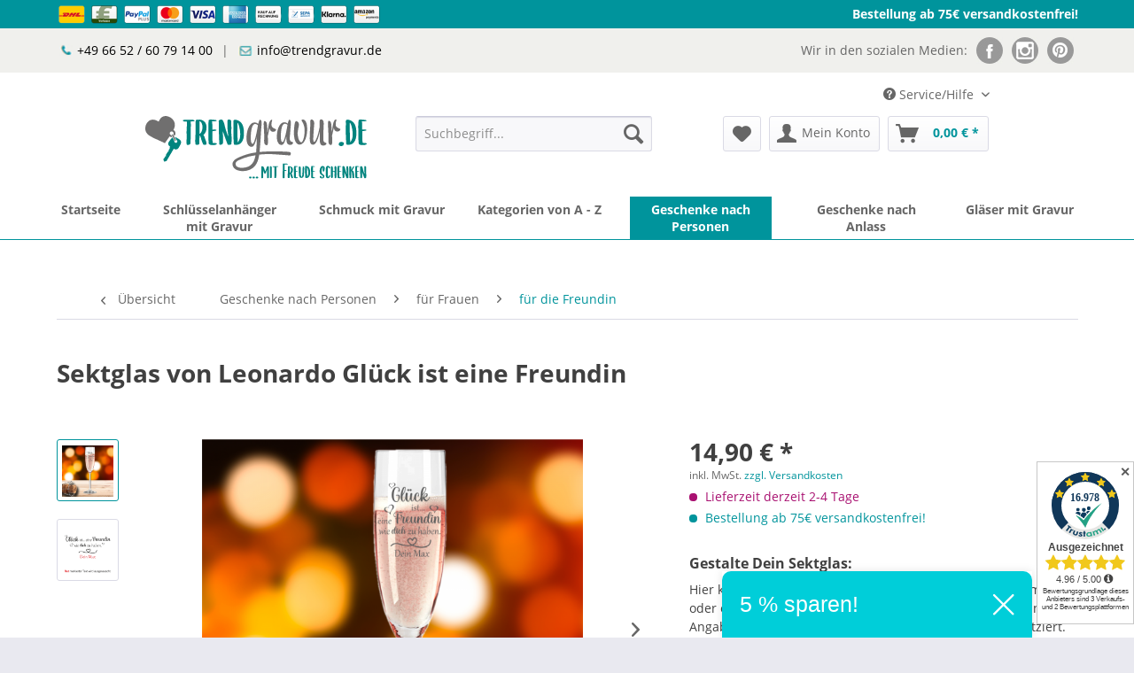

--- FILE ---
content_type: text/html; charset=UTF-8
request_url: https://www.trendgravur.de/sektglas-von-leonardo-glueck-ist-eine-freundin
body_size: 33965
content:
<!DOCTYPE html>
<html class="no-js" lang="de" itemscope="itemscope" itemtype="http://schema.org/WebPage">
<head>
<meta charset="utf-8"><script>window.dataLayer = window.dataLayer || [];</script><script>window.dataLayer.push({"ecommerce":{"detail":{"actionField":{"list":"f\u00fcr die Freundin"},"products":[{"name":"Sektglas von Leonardo Gl\u00fcck ist eine Freundin","id":"G-003-GL-04","price":14.9,"brand":"Trendgravur","category":"f\u00fcr die Freundin","variant":""}]},"currencyCode":"EUR"},"google_tag_params":{"ecomm_pagetype":"product","ecomm_prodid":"G-003-GL-04"}});</script>  <script>
  window.dataLayer = window.dataLayer || [];
  function gtag() { dataLayer.push(arguments); }
  gtag('consent', 'default', {
	'ad_user_data': 'denied',
	'ad_personalization': 'denied',
	'ad_storage': 'denied',
	'analytics_storage': 'denied',
	'wait_for_update': 500,
  });
  dataLayer.push({'gtm.start': new Date().getTime(), 'event': 'gtm.js'});
  </script>
  
<!-- WbmTagManager -->
<script>
(function(w,d,s,l,i){w[l]=w[l]||[];w[l].push({'gtm.start':new Date().getTime(),event:'gtm.js'});var f=d.getElementsByTagName(s)[0],j=d.createElement(s),dl=l!='dataLayer'?'&l='+l:'';j.async=true;j.src='https://www.googletagmanager.com/gtm.js?id='+i+dl;f.parentNode.insertBefore(j,f);})(window,document,'script','dataLayer','GTM-5P36BRH');
</script>
<!-- End WbmTagManager -->

<meta name="author" content="" />
<meta name="robots" content="index,follow" />
<meta name="revisit-after" content="15 days" />
<meta name="keywords" content="Glas, Sektglas, Freundin, deiner, Anlass, beim, 160, ca, Gewicht:, Verschenken!Maße:, Bestellen, Viel, Spaß, 245, Darstellung., besseren, lediglich, dient, Darstellung, dunkle" />
<meta name="description" content="Sektglas von Leonardo Glück ist eine Freundin ist ein besonderes Geschenk- jetzt bei trendgravur.de" />
<meta property="og:type" content="product" />
<meta property="og:site_name" content="trendgravur.de" />
<meta property="og:url" content="https://www.trendgravur.de/sektglas-von-leonardo-glueck-ist-eine-freundin" />
<meta property="og:title" content="Sektglas von Leonardo Glück ist eine Freundin" />
<meta property="og:description" content="&amp;nbsp;
Manchmal reicht ein Satz...
Das Sektglas drückt mit dem einen Satz und deiner Personalisierung genau das aus, was euch verbindet und…" />
<meta property="og:image" content="https://www.trendgravur.de/media/image/1f/4a/71/G-003-GL-04-freundin.png" />
<meta property="product:brand" content="Trendgravur" />
<meta property="product:price" content="14,90" />
<meta property="product:product_link" content="https://www.trendgravur.de/sektglas-von-leonardo-glueck-ist-eine-freundin" />
<meta name="twitter:card" content="product" />
<meta name="twitter:site" content="trendgravur.de" />
<meta name="twitter:title" content="Sektglas von Leonardo Glück ist eine Freundin" />
<meta name="twitter:description" content="&amp;nbsp;
Manchmal reicht ein Satz...
Das Sektglas drückt mit dem einen Satz und deiner Personalisierung genau das aus, was euch verbindet und…" />
<meta name="twitter:image" content="https://www.trendgravur.de/media/image/1f/4a/71/G-003-GL-04-freundin.png" />
<meta itemprop="copyrightHolder" content="trendgravur.de" />
<meta itemprop="copyrightYear" content="2014" />
<meta itemprop="isFamilyFriendly" content="True" />
<meta itemprop="image" content="https://www.trendgravur.de/media/vector/dd/ba/de/Logo_trendgravur_RZ.svg" />
<meta name="viewport" content="width=device-width, initial-scale=1.0">
<meta name="mobile-web-app-capable" content="yes">
<meta name="apple-mobile-web-app-title" content="trendgravur.de">
<meta name="apple-mobile-web-app-capable" content="yes">
<meta name="apple-mobile-web-app-status-bar-style" content="default">
<link rel="apple-touch-icon-precomposed" href="https://www.trendgravur.de/media/image/a4/80/28/faviconQmdl9XMW3Agwz.png">
<link rel="shortcut icon" href="https://www.trendgravur.de/media/image/a4/80/28/faviconQmdl9XMW3Agwz.png">
<meta name="msapplication-navbutton-color" content="#00949c" />
<meta name="application-name" content="trendgravur.de" />
<meta name="msapplication-starturl" content="https://www.trendgravur.de/" />
<meta name="msapplication-window" content="width=1024;height=768" />
<meta name="msapplication-TileImage" content="https://www.trendgravur.de/media/image/a4/80/28/faviconQmdl9XMW3Agwz.png">
<meta name="msapplication-TileColor" content="#00949c">
<meta name="theme-color" content="#00949c" />
<link rel="canonical" href="https://www.trendgravur.de/sektglas-von-leonardo-glueck-ist-eine-freundin" />
<title itemprop="name">
Sektglas von Leonardo Glück ist eine Freundin mit Namensgravur jetzt Neu bei trendgravur.de | trendgravur.de</title>
<link href="/web/cache/1767361886_5fb35ed4ea2559560fe42cee8f856dd5.css" media="all" rel="stylesheet" type="text/css" />
<script src="https://cloud.ccm19.de/app.js?apiKey=70b2fcf53da49981f60f685433baf283b86d609e3ae91b40&amp;domain=64d26b3f63f93f005d0123c2" referrerpolicy="origin"></script>
<style>
.trustami-hidden-str, .trustami-tab-rating-count + .product--rating-count {display:none!important;}
.trustami-mini-prod-logo {
width: 20px;
vertical-align: middle;
display: inline!important;
margin-bottom: 4px;
}
.trustami-mini-number-1 {
font-size: 13px;
padding-left: 3px;
color: #717080;
}
.trustami-stars-click {
position:absolute;
height:25px;
width:37%;
z-index:1;
right: 0px;
cursor: pointer;
}
</style>
<script src="/themes/Frontend/Responsive/frontend/_public/src/js/vendors/modernizr/modernizr.custom.35977.js"></script>
</head>
<body class="is--ctl-detail is--act-index" amazon-pay-listing-buttons>
<div class="page-wrap">
<noscript class="noscript-main">
<div class="alert is--warning">
<div class="alert--icon">
<i class="icon--element icon--warning"></i>
</div>
<div class="alert--content">
Um trendgravur.de in vollem Umfang nutzen zu können, empfehlen wir Ihnen Javascript in Ihrem Browser zu aktiveren.
</div>
</div>
<!-- WbmTagManager (noscript) -->
<iframe src="https://www.googletagmanager.com/ns.html?id=GTM-5P36BRH"
        height="0" width="0" style="display:none;visibility:hidden"></iframe>
<!-- End WbmTagManager (noscript) --></noscript>
<header class="header-main">
<div class="purchase-bar">
<div class="container">
<img alt="DHL" src="/media/icons-small/dhl.png" title="DHL"/>
<img alt="Vorkasse" src="/media/icons-small/payment-in-advance-alternate.png" title="Vorkasse"/>
<img alt="PayPal" src="/media/icons-small/paypal-plus.png" title="PayPal PLUS"/>
<img alt="Mastercard mit PayPal PLUS" src="/media/icons-small/mastercard.png" title="Mastercard mit PayPal PLUS"/>
<img alt="VISA mit PayPal PLUS" src="/media/icons-small/visa.png" title="VISA mit PayPal PLUS"/>
<img alt="American Express mit PayPal PLUS" src="/media/icons-small/american-express.png" title="American Express mit PayPal PLUS"/>
<img alt="Rechnung mit PayPal PLUS" src="/media/icons-small/kaufaufrechnung.png" title="Rechnung mit PayPal PLUS"/>
<img alt="SEPA Lastschrift mit PayPal PLUS" src="/media/icons-small/sepa-l.png" title="SEPA Lastschrift mit PayPal PLUS"/>
<img alt="Sofortüberweisung" src="/media/icons-small/klarna.png" title="Sofortüberweisung"/>
<img alt="Amazon Payments" src="/media/icons-small/amazon-payments.png" title="Amazon Payments"/>
<p>Bestellung ab 75€ versandkostenfrei!</p>
</div>
</div>
<div class="info-bar">
<div class="container">
<div class="row">
<div class="col col-1">
<ul>
<li><a class="phone" href="tel:+49665260791400" title="+49665260791400">+49 66 52 / 60 79 14 00</a></li>
<li>|</li>
<li><a class="email" href="mailto:info@trendgravur.de" title="info@trendgravur.de">info@trendgravur.de</a></li>
</ul>
</div>
<div class="col col-2">
<ul>
<li>Wir in den sozialen Medien:</li>
<li><a class="social-fb" href="https://www.facebook.com/trendgravurde-117121925110188/" target="_blank" title="Facebook" rel="nofollow noopener"><img alt="Facebook" src="/media/image/04/a3/7d/info-bar-fb.jpg" title="Facebook"/></a></li>
<li><a class="social-ig" href="https://www.instagram.com/trendgravur/" target="_blank" title="Instagram" rel="nofollow noopener"><img alt="Instagram" src="/media/image/dd/86/4e/info-bar-ig.jpg" title="Instagram"/></a></li>
<li><a class="social-pr" href="https://www.pinterest.de/trendgravurde/" target="_blank" title="Pinterest" rel="nofollow noopener"><img alt="Pinterest" src="/media/image/e3/e5/ea/info-bar-pr.jpg" title="Pinterest"/></a></li>
</ul>
</div>
</div>
</div>
</div>
<div class="container">
<div class="top-bar">
<div class="container block-group">
<nav class="top-bar--navigation block" role="menubar">

    



    

<div class="navigation--entry entry--compare is--hidden" role="menuitem" aria-haspopup="true" data-drop-down-menu="true">
    

</div>
<div class="navigation--entry entry--service has--drop-down" role="menuitem" aria-haspopup="true" data-drop-down-menu="true">
<i class="icon--service"></i> Service/Hilfe
<ul class="service--list is--rounded" role="menu">
<li class="service--entry" role="menuitem">
<a class="service--link" href="https://www.trendgravur.de/batterieverordnung" title="Batterieverordnung" >
Batterieverordnung
</a>
</li>
<li class="service--entry" role="menuitem">
<a class="service--link" href="https://www.trendgravur.de/ueber-uns" title="Über uns" >
Über uns
</a>
</li>
<li class="service--entry" role="menuitem">
<a class="service--link" href="https://www.trendgravur.de/kontaktformular" title="Kontakt" target="_self">
Kontakt
</a>
</li>
<li class="service--entry" role="menuitem">
<a class="service--link" href="https://www.trendgravur.de/versand-und-zahlungsbedingungen" title="Versand und Zahlungsbedingungen" >
Versand und Zahlungsbedingungen
</a>
</li>
<li class="service--entry" role="menuitem">
<a class="service--link" href="https://www.trendgravur.de/widerrufsrecht" title="Widerrufsrecht" >
Widerrufsrecht
</a>
</li>
<li class="service--entry" role="menuitem">
<a class="service--link" href="https://www.trendgravur.de/datenschutz" title="Datenschutz" >
Datenschutz
</a>
</li>
<li class="service--entry" role="menuitem">
<a class="service--link" href="https://www.trendgravur.de/agb" title="AGB" >
AGB
</a>
</li>
<li class="service--entry" role="menuitem">
<a class="service--link" href="https://www.trendgravur.de/impressum" title="Impressum" >
Impressum
</a>
</li>
</ul>
</div>
</nav>
</div>
</div>
</div>
<div class="container header--navigation">
<div class="logo-main block-group" role="banner">
<div class="logo--shop block">
<a class="logo--link" href="https://www.trendgravur.de/" title="trendgravur.de - zur Startseite wechseln">
<picture>
<source srcset="https://www.trendgravur.de/media/vector/dd/ba/de/Logo_trendgravur_RZ.svg" media="(min-width: 78.75em)">
<source srcset="https://www.trendgravur.de/media/vector/dd/ba/de/Logo_trendgravur_RZ.svg" media="(min-width: 64em)">
<source srcset="https://www.trendgravur.de/media/vector/dd/ba/de/Logo_trendgravur_RZ.svg" media="(min-width: 48em)">
<img srcset="https://www.trendgravur.de/media/vector/dd/ba/de/Logo_trendgravur_RZ.svg" alt="trendgravur.de - zur Startseite wechseln" />
</picture>
</a>
</div>
</div>
<nav class="shop--navigation block-group">
<ul class="navigation--list block-group" role="menubar">
<li class="navigation--entry entry--menu-left" role="menuitem">
<a class="entry--link entry--trigger btn is--icon-left" href="#offcanvas--left" data-offcanvas="true" data-offCanvasSelector=".sidebar-main" aria-label="Menü">
<i class="icon--menu"></i> Menü
</a>
</li>
<li class="navigation--entry entry--search" role="menuitem" data-search="true" aria-haspopup="true" data-minLength="3">
<a class="btn entry--link entry--trigger" href="#show-hide--search" title="Suche anzeigen / schließen" aria-label="Suche anzeigen / schließen">
<i class="icon--search"></i>
<span class="search--display">Suchen</span>
</a>
<form action="/search" method="get" class="main-search--form">
<input type="search" name="sSearch" aria-label="Suchbegriff..." class="main-search--field" autocomplete="off" autocapitalize="off" placeholder="Suchbegriff..." maxlength="30" />
<button type="submit" class="main-search--button" aria-label="Suchen">
<i class="icon--search"></i>
<span class="main-search--text">Suchen</span>
</button>
<div class="form--ajax-loader">&nbsp;</div>
</form>
<div class="main-search--results"></div>
</li>

    <li class="navigation--entry entry--notepad" role="menuitem">
        
        <a href="https://www.trendgravur.de/note" title="Merkzettel" aria-label="Merkzettel" class="btn">
            <i class="icon--heart"></i>
                    </a>
    </li>




    <li class="navigation--entry entry--account with-slt"
        role="menuitem"
        data-offcanvas="true"
        data-offCanvasSelector=".account--dropdown-navigation">
        
            <a href="https://www.trendgravur.de/account"
               title="Mein Konto"
               aria-label="Mein Konto"
               class="btn is--icon-left entry--link account--link">
                <i class="icon--account"></i>
                                    <span class="account--display">
                        Mein Konto
                    </span>
                            </a>
        

                    
                <div class="account--dropdown-navigation">

                    
                        <div class="navigation--smartphone">
                            <div class="entry--close-off-canvas">
                                <a href="#close-account-menu"
                                   class="account--close-off-canvas"
                                   title="Menü schließen"
                                   aria-label="Menü schließen">
                                    Menü schließen <i class="icon--arrow-right"></i>
                                </a>
                            </div>
                        </div>
                    

                    
                            <div class="account--menu is--rounded is--personalized">
        
                            
                
                                            <span class="navigation--headline">
                            Mein Konto
                        </span>
                                    

                
                <div class="account--menu-container">

                    
                        
                        <ul class="sidebar--navigation navigation--list is--level0 show--active-items">
                            
                                
                                
                                    
    
                                                                                    <li class="navigation--entry">
                                                <span class="navigation--signin">
                                                    <a href="https://www.trendgravur.de/account#hide-registration"
                                                       class="blocked--link btn is--primary navigation--signin-btn"
                                                       data-collapseTarget="#registration"
                                                       data-action="close">
                                                        Anmelden
                                                    </a>
                                                    <span class="navigation--register">
                                                        oder
                                                        <a href="https://www.trendgravur.de/account#show-registration"
                                                           class="blocked--link"
                                                           data-collapseTarget="#registration"
                                                           data-action="open">
                                                            registrieren
                                                        </a>
                                                    </span>
                                                </span>
                                            </li>
                                                                            
    
                    <li><div class="amazon-pay-button-wrapper login-dropdown-wrapper">
                <div class="amazon-login-button"></div>
            </div></li>
            


                                    
                                        <li class="navigation--entry">
                                            <a href="https://www.trendgravur.de/account" title="Übersicht" class="navigation--link">
                                                Übersicht
                                            </a>
                                        </li>
                                    
                                

                                
                                
                                    <li class="navigation--entry">
                                        <a href="https://www.trendgravur.de/account/profile" title="Persönliche Daten" class="navigation--link" rel="nofollow">
                                            Persönliche Daten
                                        </a>
                                    </li>
                                

                                
                                
                                                                            
                                            <li class="navigation--entry">
                                                <a href="https://www.trendgravur.de/address/index/sidebar/" title="Adressen" class="navigation--link" rel="nofollow">
                                                    Adressen
                                                </a>
                                            </li>
                                        
                                                                    

                                
                                
                                    <li class="navigation--entry">
                                        <a href="https://www.trendgravur.de/account/payment" title="Zahlungsarten" class="navigation--link" rel="nofollow">
                                            Zahlungsarten
                                        </a>
                                    </li>
                                

                                
                                
                                    <li class="navigation--entry">
                                        <a href="https://www.trendgravur.de/account/orders" title="Bestellungen" class="navigation--link" rel="nofollow">
                                            Bestellungen
                                        </a>
                                    </li>
                                

                                
                                
                                                                    

                                
                                
                                    <li class="navigation--entry">
                                        <a href="https://www.trendgravur.de/note" title="Merkzettel" class="navigation--link" rel="nofollow">
                                            Merkzettel
                                        </a>
                                    </li>
                                

                                
                                
                                                                    

                                
                                
                                                                    
                            
                        </ul>
                    
                </div>
                    
    </div>
                    
                </div>
            
            </li>




    <li class="navigation--entry entry--cart" role="menuitem">
        
        <a class="btn is--icon-left cart--link" href="https://www.trendgravur.de/checkout/cart" title="Warenkorb" aria-label="Warenkorb">
            <span class="cart--display">
                                    Warenkorb
                            </span>

            <span class="badge is--primary is--minimal cart--quantity is--hidden">0</span>

            <i class="icon--basket"></i>

            <span class="cart--amount">
                0,00&nbsp;&euro; *
            </span>
        </a>
        <div class="ajax-loader">&nbsp;</div>
    </li>




</ul>
</nav>
<div class="container--ajax-cart" data-collapse-cart="true" data-displayMode="offcanvas"></div>
</div>
</header>
<nav class="navigation-main">
<div class="container" data-menu-scroller="true" data-listSelector=".navigation--list.container" data-viewPortSelector=".navigation--list-wrapper">
<div class="navigation--list-wrapper">
<ul class="navigation--list container" role="menubar" itemscope="itemscope" itemtype="http://schema.org/SiteNavigationElement">
<li class="navigation--entry is--home" role="menuitem"><a class="navigation--link is--first" href="https://www.trendgravur.de/" title="Startseite" aria-label="Startseite" itemprop="url"><span itemprop="name">Startseite</span></a></li><li class="navigation--entry" role="menuitem"><a class="navigation--link" href="https://www.trendgravur.de/schluesselanhaenger-mit-gravur" title="Schlüsselanhänger mit Gravur" aria-label="Schlüsselanhänger mit Gravur" itemprop="url"><span itemprop="name">Schlüsselanhänger mit Gravur</span></a></li><li class="navigation--entry" role="menuitem"><a class="navigation--link" href="https://www.trendgravur.de/schmuck-mit-gravur" title="Schmuck mit Gravur" aria-label="Schmuck mit Gravur" itemprop="url"><span itemprop="name">Schmuck mit Gravur</span></a></li><li class="navigation--entry" role="menuitem"><a class="navigation--link" href="https://www.trendgravur.de/kategorien-von-a-z" title="Kategorien von A - Z" aria-label="Kategorien von A - Z" itemprop="url"><span itemprop="name">Kategorien von A - Z</span></a></li><li class="navigation--entry is--active" role="menuitem"><a class="navigation--link is--active" href="https://www.trendgravur.de/geschenke-nach-personen" title="Geschenke nach Personen" aria-label="Geschenke nach Personen" itemprop="url"><span itemprop="name">Geschenke nach Personen</span></a></li><li class="navigation--entry" role="menuitem"><a class="navigation--link" href="https://www.trendgravur.de/geschenke-nach-anlass" title="Geschenke nach Anlass" aria-label="Geschenke nach Anlass" itemprop="url"><span itemprop="name">Geschenke nach Anlass</span></a></li><li class="navigation--entry" role="menuitem"><a class="navigation--link" href="https://www.trendgravur.de/glaeser-mit-gravur" title="Gläser mit Gravur" aria-label="Gläser mit Gravur" itemprop="url"><span itemprop="name">Gläser mit Gravur</span></a></li>            </ul>
</div>
<div class="advanced-menu" data-advanced-menu="true" data-hoverDelay="0">
<div class="menu--container">
<div class="button-container">
<a href="https://www.trendgravur.de/schluesselanhaenger-mit-gravur" class="button--category" aria-label="Zur Kategorie Schlüsselanhänger mit Gravur" title="Zur Kategorie Schlüsselanhänger mit Gravur">
<i class="icon--arrow-right"></i>
Zur Kategorie Schlüsselanhänger mit Gravur
</a>
<span class="button--close">
<i class="icon--cross"></i>
</span>
</div>
<div class="content--wrapper has--content has--teaser">
<ul class="menu--list menu--level-0 columns--3" style="width: 75%;">
<li class="menu--list-item item--level-0" style="width: 100%">
<a href="https://www.trendgravur.de/schluesselanhaenger-mit-gravur/topseller" class="menu--list-item-link" aria-label="Topseller" title="Topseller">Topseller</a>
</li>
<li class="menu--list-item item--level-0" style="width: 100%">
<a href="https://www.trendgravur.de/schluesselanhaenger-mit-gravur/partner-schluesselanhaenger" class="menu--list-item-link" aria-label="Partner-Schlüsselanhänger" title="Partner-Schlüsselanhänger">Partner-Schlüsselanhänger</a>
</li>
<li class="menu--list-item item--level-0" style="width: 100%">
<a href="https://www.trendgravur.de/schluesselanhaenger-mit-gravur/edelstahl-schluesselanhaenger" class="menu--list-item-link" aria-label="Edelstahl-Schlüsselanhänger" title="Edelstahl-Schlüsselanhänger">Edelstahl-Schlüsselanhänger</a>
</li>
<li class="menu--list-item item--level-0" style="width: 100%">
<a href="https://www.trendgravur.de/schluesselanhaenger-mit-gravur/klassische-schluesselanhaenger" class="menu--list-item-link" aria-label="klassische Schlüsselanhänger " title="klassische Schlüsselanhänger ">klassische Schlüsselanhänger </a>
</li>
<li class="menu--list-item item--level-0" style="width: 100%">
<a href="https://www.trendgravur.de/schluesselanhaenger-mit-gravur/herz-schluesselanhaenger" class="menu--list-item-link" aria-label="Herz-Schlüsselanhänger" title="Herz-Schlüsselanhänger">Herz-Schlüsselanhänger</a>
</li>
<li class="menu--list-item item--level-0" style="width: 100%">
<a href="https://www.trendgravur.de/schluesselanhaenger-mit-gravur/motiv-schluesselanhaenger" class="menu--list-item-link" aria-label="Motiv-Schlüsselanhänger" title="Motiv-Schlüsselanhänger">Motiv-Schlüsselanhänger</a>
</li>
<li class="menu--list-item item--level-0" style="width: 100%">
<a href="https://www.trendgravur.de/schluesselanhaenger-mit-gravur/schluesselanhaenger-dog-tag" class="menu--list-item-link" aria-label="Schlüsselanhänger Dog Tag" title="Schlüsselanhänger Dog Tag">Schlüsselanhänger Dog Tag</a>
</li>
<li class="menu--list-item item--level-0" style="width: 100%">
<a href="https://www.trendgravur.de/schluesselanhaenger-mit-gravur/holz-schluesselanhaenger" class="menu--list-item-link" aria-label="Holz-Schlüsselanhänger" title="Holz-Schlüsselanhänger">Holz-Schlüsselanhänger</a>
</li>
</ul>
<div class="menu--delimiter" style="right: 25%;"></div>
<div class="menu--teaser" style="width: 25%;">
<div class="teaser--headline">Schlüsselanhänger mit Gravur: Kleine Botschaften für unterwegs</div>
<div class="teaser--text">
Es gibt Gegenstände, die hat einfach jeder Mensch ständig und immer bei sich. Den Schlüsselbund beispielsweise: Ohne ihn geht es einfach nicht, denn wie sollten wir sonst unsere Wohnungstür öffnen oder Auto fahren? Er ist unterwegs unser treuer...
<a class="teaser--text-link" href="https://www.trendgravur.de/schluesselanhaenger-mit-gravur" aria-label="mehr erfahren" title="mehr erfahren">
mehr erfahren
</a>
</div>
</div>
</div>
</div>
<div class="menu--container">
<div class="button-container">
<a href="https://www.trendgravur.de/schmuck-mit-gravur" class="button--category" aria-label="Zur Kategorie Schmuck mit Gravur" title="Zur Kategorie Schmuck mit Gravur">
<i class="icon--arrow-right"></i>
Zur Kategorie Schmuck mit Gravur
</a>
<span class="button--close">
<i class="icon--cross"></i>
</span>
</div>
<div class="content--wrapper has--content has--teaser">
<ul class="menu--list menu--level-0 columns--3" style="width: 75%;">
<li class="menu--list-item item--level-0" style="width: 100%">
<a href="https://www.trendgravur.de/schmuck-mit-gravur/armbaender-mit-gravur" class="menu--list-item-link" aria-label="Armbänder mit Gravur" title="Armbänder mit Gravur">Armbänder mit Gravur</a>
<ul class="menu--list menu--level-1 columns--3">
<li class="menu--list-item item--level-1">
<a href="https://www.trendgravur.de/schmuck-mit-gravur/armbaender-mit-gravur/topseller" class="menu--list-item-link" aria-label="Topseller" title="Topseller">Topseller</a>
</li>
<li class="menu--list-item item--level-1">
<a href="https://www.trendgravur.de/schmuck-mit-gravur/armbaender-mit-gravur/partner-armbaender" class="menu--list-item-link" aria-label="Partner-Armbänder" title="Partner-Armbänder">Partner-Armbänder</a>
</li>
<li class="menu--list-item item--level-1">
<a href="https://www.trendgravur.de/schmuck-mit-gravur/armbaender-mit-gravur/edelstahl-armbaender" class="menu--list-item-link" aria-label="Edelstahl-Armbänder" title="Edelstahl-Armbänder">Edelstahl-Armbänder</a>
</li>
<li class="menu--list-item item--level-1">
<a href="https://www.trendgravur.de/schmuck-mit-gravur/armbaender-mit-gravur/herz-armbaender" class="menu--list-item-link" aria-label="Herz-Armbänder" title="Herz-Armbänder">Herz-Armbänder</a>
</li>
<li class="menu--list-item item--level-1">
<a href="https://www.trendgravur.de/schmuck-mit-gravur/armbaender-mit-gravur/leder-armbaender" class="menu--list-item-link" aria-label="Leder-Armbänder" title="Leder-Armbänder">Leder-Armbänder</a>
</li>
<li class="menu--list-item item--level-1">
<a href="https://www.trendgravur.de/schmuck-mit-gravur/armbaender-mit-gravur/perlen-armbaender" class="menu--list-item-link" aria-label="Perlen-Armbänder" title="Perlen-Armbänder">Perlen-Armbänder</a>
</li>
<li class="menu--list-item item--level-1">
<a href="https://www.trendgravur.de/schmuck-mit-gravur/armbaender-mit-gravur/kautschuk-armbaender" class="menu--list-item-link" aria-label="Kautschuk-Armbänder" title="Kautschuk-Armbänder">Kautschuk-Armbänder</a>
</li>
<li class="menu--list-item item--level-1">
<a href="https://www.trendgravur.de/schmuck-mit-gravur/armbaender-mit-gravur/panzer-armbaender" class="menu--list-item-link" aria-label="Panzer-Armbänder" title="Panzer-Armbänder">Panzer-Armbänder</a>
</li>
</ul>
</li>
<li class="menu--list-item item--level-0" style="width: 100%">
<a href="https://www.trendgravur.de/schmuck-mit-gravur/kettenanhaenger" class="menu--list-item-link" aria-label="Kettenanhänger" title="Kettenanhänger">Kettenanhänger</a>
<ul class="menu--list menu--level-1 columns--3">
<li class="menu--list-item item--level-1">
<a href="https://www.trendgravur.de/schmuck-mit-gravur/kettenanhaenger/topseller" class="menu--list-item-link" aria-label="Topseller" title="Topseller">Topseller</a>
</li>
<li class="menu--list-item item--level-1">
<a href="https://www.trendgravur.de/schmuck-mit-gravur/kettenanhaenger/partner-anhaenger" class="menu--list-item-link" aria-label="Partner-Anhänger" title="Partner-Anhänger">Partner-Anhänger</a>
</li>
<li class="menu--list-item item--level-1">
<a href="https://www.trendgravur.de/schmuck-mit-gravur/kettenanhaenger/herz-anhaenger" class="menu--list-item-link" aria-label="Herz-Anhänger" title="Herz-Anhänger">Herz-Anhänger</a>
</li>
<li class="menu--list-item item--level-1">
<a href="https://www.trendgravur.de/schmuck-mit-gravur/kettenanhaenger/dog-tags" class="menu--list-item-link" aria-label="Dog Tags" title="Dog Tags">Dog Tags</a>
</li>
<li class="menu--list-item item--level-1">
<a href="https://www.trendgravur.de/schmuck-mit-gravur/kettenanhaenger/puzzle-anhaenger" class="menu--list-item-link" aria-label="Puzzle-Anhänger" title="Puzzle-Anhänger">Puzzle-Anhänger</a>
</li>
<li class="menu--list-item item--level-1">
<a href="https://www.trendgravur.de/schmuck-mit-gravur/kettenanhaenger/kreuz-anhaenger" class="menu--list-item-link" aria-label="Kreuz-Anhänger" title="Kreuz-Anhänger">Kreuz-Anhänger</a>
</li>
<li class="menu--list-item item--level-1">
<a href="https://www.trendgravur.de/schmuck-mit-gravur/kettenanhaenger/anhaenger-zirkonia" class="menu--list-item-link" aria-label="Anhänger Zirkonia" title="Anhänger Zirkonia">Anhänger Zirkonia</a>
</li>
<li class="menu--list-item item--level-1">
<a href="https://www.trendgravur.de/schmuck-mit-gravur/kettenanhaenger/motiv-anhaenger" class="menu--list-item-link" aria-label="Motiv Anhänger" title="Motiv Anhänger">Motiv Anhänger</a>
</li>
</ul>
</li>
<li class="menu--list-item item--level-0" style="width: 100%">
<a href="https://www.trendgravur.de/schmuck-mit-gravur/kinderschmuck" class="menu--list-item-link" aria-label="Kinderschmuck" title="Kinderschmuck">Kinderschmuck</a>
</li>
<li class="menu--list-item item--level-0" style="width: 100%">
<a href="https://www.trendgravur.de/schmuck-mit-gravur/ketten" class="menu--list-item-link" aria-label="Ketten" title="Ketten">Ketten</a>
</li>
<li class="menu--list-item item--level-0" style="width: 100%">
<a href="https://www.trendgravur.de/schmuck-mit-gravur/infinity-schmuck" class="menu--list-item-link" aria-label="Infinity-Schmuck" title="Infinity-Schmuck">Infinity-Schmuck</a>
</li>
<li class="menu--list-item item--level-0" style="width: 100%">
<a href="https://www.trendgravur.de/schmuck-mit-gravur/collier" class="menu--list-item-link" aria-label="Collier" title="Collier">Collier</a>
</li>
</ul>
<div class="menu--delimiter" style="right: 25%;"></div>
<div class="menu--teaser" style="width: 25%;">
<div class="teaser--headline">Moderne Kettenanhänger und Armbänder aus Edelstahl mit Deiner persönlichen Wunschgravur</div>
<div class="teaser--text">
Schlichte klassische Designs für Männer und Frauen. Eine passende Kette findest Du in verschiedenen Längen in unserem Shop. Ob  Herz -Anhänger für die Romantiker unter uns oder schlichte  Dog-Tag -Anhänger für den modebewussten Mann. In...
<a class="teaser--text-link" href="https://www.trendgravur.de/schmuck-mit-gravur" aria-label="mehr erfahren" title="mehr erfahren">
mehr erfahren
</a>
</div>
</div>
</div>
</div>
<div class="menu--container">
<div class="button-container">
<a href="https://www.trendgravur.de/kategorien-von-a-z" class="button--category" aria-label="Zur Kategorie Kategorien von A - Z" title="Zur Kategorie Kategorien von A - Z">
<i class="icon--arrow-right"></i>
Zur Kategorie Kategorien von A - Z
</a>
<span class="button--close">
<i class="icon--cross"></i>
</span>
</div>
<div class="content--wrapper has--content has--teaser">
<ul class="menu--list menu--level-0 columns--3" style="width: 75%;">
<li class="menu--list-item item--level-0" style="width: 100%">
<a href="https://www.trendgravur.de/kategorien-von-a-z/armbaender" class="menu--list-item-link" aria-label="Armbänder" title="Armbänder">Armbänder</a>
<ul class="menu--list menu--level-1 columns--3">
<li class="menu--list-item item--level-1">
<a href="https://www.trendgravur.de/kategorien-von-a-z/armbaender/partner-armbaender" class="menu--list-item-link" aria-label="Partner-Armbänder" title="Partner-Armbänder">Partner-Armbänder</a>
</li>
<li class="menu--list-item item--level-1">
<a href="https://www.trendgravur.de/kategorien-von-a-z/armbaender/edelstahl-armbaender" class="menu--list-item-link" aria-label="Edelstahl-Armbänder" title="Edelstahl-Armbänder">Edelstahl-Armbänder</a>
</li>
<li class="menu--list-item item--level-1">
<a href="https://www.trendgravur.de/kategorien-von-a-z/armbaender/herz-armbaender" class="menu--list-item-link" aria-label="Herz-Armbänder" title="Herz-Armbänder">Herz-Armbänder</a>
</li>
<li class="menu--list-item item--level-1">
<a href="https://www.trendgravur.de/kategorien-von-a-z/armbaender/leder-armbaender" class="menu--list-item-link" aria-label="Leder-Armbänder" title="Leder-Armbänder">Leder-Armbänder</a>
</li>
<li class="menu--list-item item--level-1">
<a href="https://www.trendgravur.de/kategorien-von-a-z/armbaender/perlen-armbaender" class="menu--list-item-link" aria-label="Perlen-Armbänder" title="Perlen-Armbänder">Perlen-Armbänder</a>
</li>
<li class="menu--list-item item--level-1">
<a href="https://www.trendgravur.de/kategorien-von-a-z/armbaender/kautschuk-armbaender" class="menu--list-item-link" aria-label="Kautschuk-Armbänder" title="Kautschuk-Armbänder">Kautschuk-Armbänder</a>
</li>
<li class="menu--list-item item--level-1">
<a href="https://www.trendgravur.de/kategorien-von-a-z/armbaender/panzer-armbaender" class="menu--list-item-link" aria-label="Panzer-Armbänder" title="Panzer-Armbänder">Panzer-Armbänder</a>
</li>
</ul>
</li>
<li class="menu--list-item item--level-0" style="width: 100%">
<a href="https://www.trendgravur.de/kategorien-von-a-z/brotdosen" class="menu--list-item-link" aria-label="Brotdosen" title="Brotdosen">Brotdosen</a>
</li>
<li class="menu--list-item item--level-0" style="width: 100%">
<a href="https://www.trendgravur.de/kategorien-von-a-z/buero" class="menu--list-item-link" aria-label="Büro" title="Büro">Büro</a>
</li>
<li class="menu--list-item item--level-0" style="width: 100%">
<a href="https://www.trendgravur.de/kategorien-von-a-z/deko-aufsteller-acryl" class="menu--list-item-link" aria-label="Deko-Aufsteller-Acryl" title="Deko-Aufsteller-Acryl">Deko-Aufsteller-Acryl</a>
</li>
<li class="menu--list-item item--level-0" style="width: 100%">
<a href="https://www.trendgravur.de/kategorien-von-a-z/erinnerungsboxen" class="menu--list-item-link" aria-label="Erinnerungsboxen" title="Erinnerungsboxen">Erinnerungsboxen</a>
<ul class="menu--list menu--level-1 columns--3">
<li class="menu--list-item item--level-1">
<a href="https://www.trendgravur.de/kategorien-von-a-z/erinnerungsboxen/holzkiste-zur-geburt" class="menu--list-item-link" aria-label="Holzkiste zur Geburt" title="Holzkiste zur Geburt">Holzkiste zur Geburt</a>
</li>
<li class="menu--list-item item--level-1">
<a href="https://www.trendgravur.de/kategorien-von-a-z/erinnerungsboxen/holzbox-zur-hochzeit" class="menu--list-item-link" aria-label="Holzbox zur Hochzeit" title="Holzbox zur Hochzeit">Holzbox zur Hochzeit</a>
</li>
</ul>
</li>
<li class="menu--list-item item--level-0" style="width: 100%">
<a href="https://www.trendgravur.de/kategorien-von-a-z/erinnerungslicht" class="menu--list-item-link" aria-label="Erinnerungslicht " title="Erinnerungslicht ">Erinnerungslicht </a>
</li>
<li class="menu--list-item item--level-0" style="width: 100%">
<a href="https://www.trendgravur.de/kategorien-von-a-z/flachmaenner" class="menu--list-item-link" aria-label="Flachmänner" title="Flachmänner">Flachmänner</a>
</li>
<li class="menu--list-item item--level-0" style="width: 100%">
<a href="https://www.trendgravur.de/kategorien-von-a-z/flaschen" class="menu--list-item-link" aria-label="Flaschen" title="Flaschen">Flaschen</a>
</li>
<li class="menu--list-item item--level-0" style="width: 100%">
<a href="https://www.trendgravur.de/kategorien-von-a-z/flaschenoeffner" class="menu--list-item-link" aria-label="Flaschenöffner" title="Flaschenöffner">Flaschenöffner</a>
</li>
<li class="menu--list-item item--level-0" style="width: 100%">
<a href="https://www.trendgravur.de/kategorien-von-a-z/fruehstuecksbrettchen" class="menu--list-item-link" aria-label="Frühstücksbrettchen" title="Frühstücksbrettchen">Frühstücksbrettchen</a>
<ul class="menu--list menu--level-1 columns--3">
<li class="menu--list-item item--level-1">
<a href="https://www.trendgravur.de/kategorien-von-a-z/fruehstuecksbrettchen/fruehstuecksbrettchen" class="menu--list-item-link" aria-label="Frühstücksbrettchen " title="Frühstücksbrettchen ">Frühstücksbrettchen </a>
</li>
<li class="menu--list-item item--level-1">
<a href="https://www.trendgravur.de/kategorien-von-a-z/fruehstuecksbrettchen/fruehstuecksbrettchen-fuer-paare" class="menu--list-item-link" aria-label="Frühstücksbrettchen für Paare" title="Frühstücksbrettchen für Paare">Frühstücksbrettchen für Paare</a>
</li>
<li class="menu--list-item item--level-1">
<a href="https://www.trendgravur.de/kategorien-von-a-z/fruehstuecksbrettchen/fruehstuecksbrettchen-fuer-kinder" class="menu--list-item-link" aria-label="Frühstücksbrettchen für Kinder" title="Frühstücksbrettchen für Kinder">Frühstücksbrettchen für Kinder</a>
</li>
</ul>
</li>
<li class="menu--list-item item--level-0" style="width: 100%">
<a href="https://www.trendgravur.de/kategorien-von-a-z/geschenk-sets" class="menu--list-item-link" aria-label="Geschenk-Sets" title="Geschenk-Sets">Geschenk-Sets</a>
</li>
<li class="menu--list-item item--level-0" style="width: 100%">
<a href="https://www.trendgravur.de/kategorien-von-a-z/glasgravur" class="menu--list-item-link" aria-label="Glasgravur" title="Glasgravur">Glasgravur</a>
<ul class="menu--list menu--level-1 columns--3">
<li class="menu--list-item item--level-1">
<a href="https://www.trendgravur.de/kategorien-von-a-z/glasgravur/glas-geschenk-set" class="menu--list-item-link" aria-label="Glas Geschenk-Set " title="Glas Geschenk-Set ">Glas Geschenk-Set </a>
</li>
<li class="menu--list-item item--level-1">
<a href="https://www.trendgravur.de/kategorien-von-a-z/glasgravur/wasserglas-mit-gravur" class="menu--list-item-link" aria-label="Wasserglas mit Gravur " title="Wasserglas mit Gravur ">Wasserglas mit Gravur </a>
<ul class="menu--list menu--level-2 columns--3">
<li class="menu--list-item item--level-2">
<a href="https://www.trendgravur.de/kategorien-von-a-z/glasgravur/wasserglas-mit-gravur/trinkglaeser-fuer-deine-lieblingsperson" class="menu--list-item-link" aria-label="Trinkgläser für Deine Lieblingsperson" title="Trinkgläser für Deine Lieblingsperson">Trinkgläser für Deine Lieblingsperson</a>
</li>
<li class="menu--list-item item--level-2">
<a href="https://www.trendgravur.de/kategorien-von-a-z/glasgravur/wasserglas-mit-gravur/kinder-glaeser-mit-namen" class="menu--list-item-link" aria-label="Kinder-Gläser mit Namen" title="Kinder-Gläser mit Namen">Kinder-Gläser mit Namen</a>
</li>
</ul>
</li>
<li class="menu--list-item item--level-1">
<a href="https://www.trendgravur.de/kategorien-von-a-z/glasgravur/bierglas-mit-gravur" class="menu--list-item-link" aria-label="Bierglas mit Gravur" title="Bierglas mit Gravur">Bierglas mit Gravur</a>
</li>
<li class="menu--list-item item--level-1">
<a href="https://www.trendgravur.de/kategorien-von-a-z/glasgravur/bierkrug-mit-gravur" class="menu--list-item-link" aria-label="Bierkrug mit Gravur" title="Bierkrug mit Gravur">Bierkrug mit Gravur</a>
</li>
<li class="menu--list-item item--level-1">
<a href="https://www.trendgravur.de/kategorien-von-a-z/glasgravur/weizenbierglas-mit-gravur" class="menu--list-item-link" aria-label="Weizenbierglas mit Gravur" title="Weizenbierglas mit Gravur">Weizenbierglas mit Gravur</a>
</li>
<li class="menu--list-item item--level-1">
<a href="https://www.trendgravur.de/kategorien-von-a-z/glasgravur/sektglas-mit-gravur" class="menu--list-item-link" aria-label="Sektglas mit Gravur" title="Sektglas mit Gravur">Sektglas mit Gravur</a>
<ul class="menu--list menu--level-2 columns--3">
<li class="menu--list-item item--level-2">
<a href="https://www.trendgravur.de/kategorien-von-a-z/glasgravur/sektglas-mit-gravur/sektglaeser-fuer-deine-lieblingsperson" class="menu--list-item-link" aria-label="Sektgläser für Deine Lieblingsperson" title="Sektgläser für Deine Lieblingsperson">Sektgläser für Deine Lieblingsperson</a>
</li>
<li class="menu--list-item item--level-2">
<a href="https://www.trendgravur.de/kategorien-von-a-z/glasgravur/sektglas-mit-gravur/sektglas-zum-geburtstag" class="menu--list-item-link" aria-label="Sektglas zum Geburtstag" title="Sektglas zum Geburtstag">Sektglas zum Geburtstag</a>
</li>
<li class="menu--list-item item--level-2">
<a href="https://www.trendgravur.de/kategorien-von-a-z/glasgravur/sektglas-mit-gravur/sektglaeser-sets-zur-hochzeit-etc." class="menu--list-item-link" aria-label="Sektgläser-Sets zur Hochzeit etc." title="Sektgläser-Sets zur Hochzeit etc.">Sektgläser-Sets zur Hochzeit etc.</a>
</li>
</ul>
</li>
<li class="menu--list-item item--level-1">
<a href="https://www.trendgravur.de/kategorien-von-a-z/glasgravur/weinglas-mit-gravur" class="menu--list-item-link" aria-label="Weinglas mit Gravur" title="Weinglas mit Gravur">Weinglas mit Gravur</a>
<ul class="menu--list menu--level-2 columns--3">
<li class="menu--list-item item--level-2">
<a href="https://www.trendgravur.de/kategorien-von-a-z/glasgravur/weinglas-mit-gravur/weissweinglas-mit-gravur" class="menu--list-item-link" aria-label="Weißweinglas mit Gravur" title="Weißweinglas mit Gravur">Weißweinglas mit Gravur</a>
</li>
<li class="menu--list-item item--level-2">
<a href="https://www.trendgravur.de/kategorien-von-a-z/glasgravur/weinglas-mit-gravur/rotweinglas-mit-gravur" class="menu--list-item-link" aria-label="Rotweinglas mit Gravur" title="Rotweinglas mit Gravur">Rotweinglas mit Gravur</a>
</li>
</ul>
</li>
<li class="menu--list-item item--level-1">
<a href="https://www.trendgravur.de/kategorien-von-a-z/glasgravur/whiskyglas-mit-gravur" class="menu--list-item-link" aria-label="Whiskyglas mit Gravur" title="Whiskyglas mit Gravur">Whiskyglas mit Gravur</a>
<ul class="menu--list menu--level-2 columns--3">
<li class="menu--list-item item--level-2">
<a href="https://www.trendgravur.de/kategorien-von-a-z/glasgravur/whiskyglas-mit-gravur/whiskyglas-fuer-deine-lieblingsperson" class="menu--list-item-link" aria-label="Whiskyglas für Deine Lieblingsperson" title="Whiskyglas für Deine Lieblingsperson">Whiskyglas für Deine Lieblingsperson</a>
</li>
<li class="menu--list-item item--level-2">
<a href="https://www.trendgravur.de/kategorien-von-a-z/glasgravur/whiskyglas-mit-gravur/whiskyglas-zum-geburtstag" class="menu--list-item-link" aria-label="Whiskyglas zum Geburtstag" title="Whiskyglas zum Geburtstag">Whiskyglas zum Geburtstag</a>
</li>
</ul>
</li>
<li class="menu--list-item item--level-1">
<a href="https://www.trendgravur.de/kategorien-von-a-z/glasgravur/ginglas-mit-gravur" class="menu--list-item-link" aria-label="Ginglas mit Gravur" title="Ginglas mit Gravur">Ginglas mit Gravur</a>
</li>
<li class="menu--list-item item--level-1">
<a href="https://www.trendgravur.de/kategorien-von-a-z/glasgravur/cocktail-glaeser-mit-gravur" class="menu--list-item-link" aria-label="Cocktail-Gläser mit Gravur" title="Cocktail-Gläser mit Gravur">Cocktail-Gläser mit Gravur</a>
</li>
<li class="menu--list-item item--level-1">
<a href="https://www.trendgravur.de/kategorien-von-a-z/glasgravur/windlichter-mit-gravur" class="menu--list-item-link" aria-label="Windlichter mit Gravur" title="Windlichter mit Gravur">Windlichter mit Gravur</a>
<ul class="menu--list menu--level-2 columns--3">
<li class="menu--list-item item--level-2">
<a href="https://www.trendgravur.de/kategorien-von-a-z/glasgravur/windlichter-mit-gravur/windlicht-zur-hochzeit" class="menu--list-item-link" aria-label="Windlicht zur Hochzeit" title="Windlicht zur Hochzeit">Windlicht zur Hochzeit</a>
</li>
<li class="menu--list-item item--level-2">
<a href="https://www.trendgravur.de/kategorien-von-a-z/glasgravur/windlichter-mit-gravur/windlicht-zum-geburtstag" class="menu--list-item-link" aria-label="Windlicht zum Geburtstag" title="Windlicht zum Geburtstag">Windlicht zum Geburtstag</a>
</li>
<li class="menu--list-item item--level-2">
<a href="https://www.trendgravur.de/kategorien-von-a-z/glasgravur/windlichter-mit-gravur/windlicht-fuer-deine-lieblingsperson" class="menu--list-item-link" aria-label="Windlicht für Deine Lieblingsperson" title="Windlicht für Deine Lieblingsperson">Windlicht für Deine Lieblingsperson</a>
</li>
</ul>
</li>
<li class="menu--list-item item--level-1">
<a href="https://www.trendgravur.de/kategorien-von-a-z/glasgravur/vase-mit-gravur" class="menu--list-item-link" aria-label="Vase mit Gravur" title="Vase mit Gravur">Vase mit Gravur</a>
</li>
</ul>
</li>
<li class="menu--list-item item--level-0" style="width: 100%">
<a href="https://www.trendgravur.de/kategorien-von-a-z/gravuranhaenger" class="menu--list-item-link" aria-label="Gravuranhänger" title="Gravuranhänger">Gravuranhänger</a>
</li>
<li class="menu--list-item item--level-0" style="width: 100%">
<a href="https://www.trendgravur.de/kategorien-von-a-z/infinity-schmuck" class="menu--list-item-link" aria-label="Infinity-Schmuck" title="Infinity-Schmuck">Infinity-Schmuck</a>
</li>
<li class="menu--list-item item--level-0" style="width: 100%">
<a href="https://www.trendgravur.de/kategorien-von-a-z/kettenanhaenger" class="menu--list-item-link" aria-label="Kettenanhänger" title="Kettenanhänger">Kettenanhänger</a>
<ul class="menu--list menu--level-1 columns--3">
<li class="menu--list-item item--level-1">
<a href="https://www.trendgravur.de/kategorien-von-a-z/kettenanhaenger/partner-anhaenger" class="menu--list-item-link" aria-label="Partner-Anhänger" title="Partner-Anhänger">Partner-Anhänger</a>
</li>
<li class="menu--list-item item--level-1">
<a href="https://www.trendgravur.de/kategorien-von-a-z/kettenanhaenger/herz-anhaenger" class="menu--list-item-link" aria-label="Herz-Anhänger" title="Herz-Anhänger">Herz-Anhänger</a>
</li>
<li class="menu--list-item item--level-1">
<a href="https://www.trendgravur.de/kategorien-von-a-z/kettenanhaenger/dog-tags" class="menu--list-item-link" aria-label="Dog Tags" title="Dog Tags">Dog Tags</a>
</li>
<li class="menu--list-item item--level-1">
<a href="https://www.trendgravur.de/kategorien-von-a-z/kettenanhaenger/puzzle-anhaenger" class="menu--list-item-link" aria-label="Puzzle-Anhänger" title="Puzzle-Anhänger">Puzzle-Anhänger</a>
</li>
<li class="menu--list-item item--level-1">
<a href="https://www.trendgravur.de/kategorien-von-a-z/kettenanhaenger/kreuz-anhaenger" class="menu--list-item-link" aria-label="Kreuz-Anhänger" title="Kreuz-Anhänger">Kreuz-Anhänger</a>
</li>
<li class="menu--list-item item--level-1">
<a href="https://www.trendgravur.de/kategorien-von-a-z/kettenanhaenger/anhaenger-zirkonia" class="menu--list-item-link" aria-label="Anhänger Zirkonia" title="Anhänger Zirkonia">Anhänger Zirkonia</a>
</li>
<li class="menu--list-item item--level-1">
<a href="https://www.trendgravur.de/kategorien-von-a-z/kettenanhaenger/motiv-anhaenger" class="menu--list-item-link" aria-label="Motiv Anhänger" title="Motiv Anhänger">Motiv Anhänger</a>
</li>
<li class="menu--list-item item--level-1">
<a href="https://www.trendgravur.de/kategorien-von-a-z/kettenanhaenger/ketten" class="menu--list-item-link" aria-label="Ketten" title="Ketten">Ketten</a>
</li>
<li class="menu--list-item item--level-1">
<a href="https://www.trendgravur.de/kategorien-von-a-z/kettenanhaenger/collier" class="menu--list-item-link" aria-label="Collier" title="Collier">Collier</a>
</li>
</ul>
</li>
<li class="menu--list-item item--level-0" style="width: 100%">
<a href="https://www.trendgravur.de/kategorien-von-a-z/kinderschmuck" class="menu--list-item-link" aria-label="Kinderschmuck" title="Kinderschmuck">Kinderschmuck</a>
</li>
<li class="menu--list-item item--level-0" style="width: 100%">
<a href="https://www.trendgravur.de/kategorien-von-a-z/kissen" class="menu--list-item-link" aria-label="Kissen" title="Kissen">Kissen</a>
<ul class="menu--list menu--level-1 columns--3">
<li class="menu--list-item item--level-1">
<a href="https://www.trendgravur.de/kategorien-von-a-z/kissen/namenskissen" class="menu--list-item-link" aria-label="Namenskissen" title="Namenskissen">Namenskissen</a>
</li>
<li class="menu--list-item item--level-1">
<a href="https://www.trendgravur.de/kategorien-von-a-z/kissen/kissen-fuer-kinder" class="menu--list-item-link" aria-label="Kissen für Kinder" title="Kissen für Kinder">Kissen für Kinder</a>
</li>
<li class="menu--list-item item--level-1">
<a href="https://www.trendgravur.de/kategorien-von-a-z/kissen/kissen-zur-geburt" class="menu--list-item-link" aria-label="Kissen zur Geburt" title="Kissen zur Geburt">Kissen zur Geburt</a>
</li>
<li class="menu--list-item item--level-1">
<a href="https://www.trendgravur.de/kategorien-von-a-z/kissen/kissen-fuer-babys" class="menu--list-item-link" aria-label="Kissen für Babys" title="Kissen für Babys">Kissen für Babys</a>
</li>
</ul>
</li>
<li class="menu--list-item item--level-0" style="width: 100%">
<a href="https://www.trendgravur.de/kategorien-von-a-z/kollektion-bad-ass" class="menu--list-item-link" aria-label="Kollektion Bad Ass" title="Kollektion Bad Ass">Kollektion Bad Ass</a>
</li>
<li class="menu--list-item item--level-0" style="width: 100%">
<a href="https://www.trendgravur.de/kategorien-von-a-z/lesezeichen" class="menu--list-item-link" aria-label="Lesezeichen" title="Lesezeichen">Lesezeichen</a>
</li>
<li class="menu--list-item item--level-0" style="width: 100%">
<a href="https://www.trendgravur.de/kategorien-von-a-z/liebesschloesser" class="menu--list-item-link" aria-label="Liebesschlösser" title="Liebesschlösser">Liebesschlösser</a>
</li>
<li class="menu--list-item item--level-0" style="width: 100%">
<a href="https://www.trendgravur.de/kategorien-von-a-z/pizzabretter" class="menu--list-item-link" aria-label="Pizzabretter" title="Pizzabretter">Pizzabretter</a>
</li>
<li class="menu--list-item item--level-0" style="width: 100%">
<a href="https://www.trendgravur.de/kategorien-von-a-z/rucksaecke" class="menu--list-item-link" aria-label="Rucksäcke" title="Rucksäcke">Rucksäcke</a>
</li>
<li class="menu--list-item item--level-0" style="width: 100%">
<a href="https://www.trendgravur.de/kategorien-von-a-z/schiefergravur" class="menu--list-item-link" aria-label="Schiefergravur" title="Schiefergravur">Schiefergravur</a>
<ul class="menu--list menu--level-1 columns--3">
<li class="menu--list-item item--level-1">
<a href="https://www.trendgravur.de/kategorien-von-a-z/schiefergravur/tuerschilder" class="menu--list-item-link" aria-label="Türschilder" title="Türschilder">Türschilder</a>
</li>
<li class="menu--list-item item--level-1">
<a href="https://www.trendgravur.de/kategorien-von-a-z/schiefergravur/deko-schilder" class="menu--list-item-link" aria-label="Deko-Schilder" title="Deko-Schilder">Deko-Schilder</a>
</li>
</ul>
</li>
<li class="menu--list-item item--level-0" style="width: 100%">
<a href="https://www.trendgravur.de/kategorien-von-a-z/schluesselanhaenger" class="menu--list-item-link" aria-label="Schlüsselanhänger" title="Schlüsselanhänger">Schlüsselanhänger</a>
<ul class="menu--list menu--level-1 columns--3">
<li class="menu--list-item item--level-1">
<a href="https://www.trendgravur.de/kategorien-von-a-z/schluesselanhaenger/partner-schluesselanhaenger" class="menu--list-item-link" aria-label="Partner-Schlüsselanhänger" title="Partner-Schlüsselanhänger">Partner-Schlüsselanhänger</a>
</li>
<li class="menu--list-item item--level-1">
<a href="https://www.trendgravur.de/kategorien-von-a-z/schluesselanhaenger/edelstahl-schluesselanhaenger" class="menu--list-item-link" aria-label="Edelstahl-Schlüsselanhänger" title="Edelstahl-Schlüsselanhänger">Edelstahl-Schlüsselanhänger</a>
</li>
<li class="menu--list-item item--level-1">
<a href="https://www.trendgravur.de/kategorien-von-a-z/schluesselanhaenger/klassische-schluesselanhaenger" class="menu--list-item-link" aria-label="klassische Schlüsselanhänger " title="klassische Schlüsselanhänger ">klassische Schlüsselanhänger </a>
</li>
<li class="menu--list-item item--level-1">
<a href="https://www.trendgravur.de/kategorien-von-a-z/schluesselanhaenger/herz-schluesselanhaenger" class="menu--list-item-link" aria-label="Herz-Schlüsselanhänger" title="Herz-Schlüsselanhänger">Herz-Schlüsselanhänger</a>
</li>
<li class="menu--list-item item--level-1">
<a href="https://www.trendgravur.de/kategorien-von-a-z/schluesselanhaenger/motiv-schluesselanhaenger" class="menu--list-item-link" aria-label="Motiv-Schlüsselanhänger" title="Motiv-Schlüsselanhänger">Motiv-Schlüsselanhänger</a>
</li>
<li class="menu--list-item item--level-1">
<a href="https://www.trendgravur.de/kategorien-von-a-z/schluesselanhaenger/schluesselanhaenger-dog-tag" class="menu--list-item-link" aria-label="Schlüsselanhänger Dog Tag" title="Schlüsselanhänger Dog Tag">Schlüsselanhänger Dog Tag</a>
</li>
<li class="menu--list-item item--level-1">
<a href="https://www.trendgravur.de/kategorien-von-a-z/schluesselanhaenger/holz-schluesselanhaenger" class="menu--list-item-link" aria-label="Holz-Schlüsselanhänger" title="Holz-Schlüsselanhänger">Holz-Schlüsselanhänger</a>
</li>
</ul>
</li>
<li class="menu--list-item item--level-0" style="width: 100%">
<a href="https://www.trendgravur.de/kategorien-von-a-z/schilder" class="menu--list-item-link" aria-label="Schilder" title="Schilder">Schilder</a>
<ul class="menu--list menu--level-1 columns--3">
<li class="menu--list-item item--level-1">
<a href="https://www.trendgravur.de/kategorien-von-a-z/schilder/tuerschilder-schieferacryl-mit-gravur" class="menu--list-item-link" aria-label="Türschilder Schiefer/Acryl mit Gravur" title="Türschilder Schiefer/Acryl mit Gravur">Türschilder Schiefer/Acryl mit Gravur</a>
</li>
<li class="menu--list-item item--level-1">
<a href="https://www.trendgravur.de/kategorien-von-a-z/schilder/deko-schilder-schiefer-mit-gravur" class="menu--list-item-link" aria-label="Deko-Schilder Schiefer mit Gravur" title="Deko-Schilder Schiefer mit Gravur">Deko-Schilder Schiefer mit Gravur</a>
</li>
<li class="menu--list-item item--level-1">
<a href="https://www.trendgravur.de/kategorien-von-a-z/schilder/tuerschilder-aus-holz-mit-gravur" class="menu--list-item-link" aria-label="Türschilder aus Holz mit Gravur" title="Türschilder aus Holz mit Gravur">Türschilder aus Holz mit Gravur</a>
</li>
</ul>
</li>
<li class="menu--list-item item--level-0" style="width: 100%">
<a href="https://www.trendgravur.de/kategorien-von-a-z/schnapsbank" class="menu--list-item-link" aria-label="Schnapsbank" title="Schnapsbank">Schnapsbank</a>
</li>
<li class="menu--list-item item--level-0" style="width: 100%">
<a href="https://www.trendgravur.de/kategorien-von-a-z/schneidebretter" class="menu--list-item-link" aria-label="Schneidebretter" title="Schneidebretter">Schneidebretter</a>
</li>
<li class="menu--list-item item--level-0" style="width: 100%">
<a href="https://www.trendgravur.de/kategorien-von-a-z/schreibgeraete" class="menu--list-item-link" aria-label="Schreibgeräte" title="Schreibgeräte">Schreibgeräte</a>
<ul class="menu--list menu--level-1 columns--3">
<li class="menu--list-item item--level-1">
<a href="https://www.trendgravur.de/kategorien-von-a-z/schreibgeraete/kugelschreiber-mit-gravur" class="menu--list-item-link" aria-label="Kugelschreiber mit Gravur" title="Kugelschreiber mit Gravur">Kugelschreiber mit Gravur</a>
</li>
<li class="menu--list-item item--level-1">
<a href="https://www.trendgravur.de/kategorien-von-a-z/schreibgeraete/schreibsets-mit-gravur" class="menu--list-item-link" aria-label="Schreibsets mit Gravur" title="Schreibsets mit Gravur">Schreibsets mit Gravur</a>
</li>
</ul>
</li>
<li class="menu--list-item item--level-0" style="width: 100%">
<a href="https://www.trendgravur.de/kategorien-von-a-z/spardosen-sparbuecher" class="menu--list-item-link" aria-label="Spardosen + Sparbücher" title="Spardosen + Sparbücher">Spardosen + Sparbücher</a>
<ul class="menu--list menu--level-1 columns--3">
<li class="menu--list-item item--level-1">
<a href="https://www.trendgravur.de/kategorien-von-a-z/spardosen-sparbuecher/spardosen-buecher-fuer-kinder" class="menu--list-item-link" aria-label="Spardosen-Bücher für Kinder" title="Spardosen-Bücher für Kinder">Spardosen-Bücher für Kinder</a>
</li>
<li class="menu--list-item item--level-1">
<a href="https://www.trendgravur.de/kategorien-von-a-z/spardosen-sparbuecher/spardosen-buecher-zur-geburt" class="menu--list-item-link" aria-label="Spardosen -Bücher zur Geburt" title="Spardosen -Bücher zur Geburt">Spardosen -Bücher zur Geburt</a>
</li>
<li class="menu--list-item item--level-1">
<a href="https://www.trendgravur.de/kategorien-von-a-z/spardosen-sparbuecher/spardosen-sparbuecher-zum-geburtstag" class="menu--list-item-link" aria-label="Spardosen + Sparbücher zum Geburtstag" title="Spardosen + Sparbücher zum Geburtstag">Spardosen + Sparbücher zum Geburtstag</a>
</li>
<li class="menu--list-item item--level-1">
<a href="https://www.trendgravur.de/kategorien-von-a-z/spardosen-sparbuecher/spardosen-sparbuecher-zur-hochzeit" class="menu--list-item-link" aria-label="Spardosen + Sparbücher zur Hochzeit" title="Spardosen + Sparbücher zur Hochzeit">Spardosen + Sparbücher zur Hochzeit</a>
</li>
<li class="menu--list-item item--level-1">
<a href="https://www.trendgravur.de/kategorien-von-a-z/spardosen-sparbuecher/spardosen-sparbuecher-zur-taufe" class="menu--list-item-link" aria-label="Spardosen + Sparbücher zur Taufe" title="Spardosen + Sparbücher zur Taufe">Spardosen + Sparbücher zur Taufe</a>
</li>
<li class="menu--list-item item--level-1">
<a href="https://www.trendgravur.de/kategorien-von-a-z/spardosen-sparbuecher/spardosen-sparbuecher-zur-kommunion" class="menu--list-item-link" aria-label="Spardosen + Sparbücher zur Kommunion" title="Spardosen + Sparbücher zur Kommunion">Spardosen + Sparbücher zur Kommunion</a>
</li>
<li class="menu--list-item item--level-1">
<a href="https://www.trendgravur.de/kategorien-von-a-z/spardosen-sparbuecher/spardosen-sparbuecher-zur-konfirmation" class="menu--list-item-link" aria-label="Spardosen + Sparbücher zur Konfirmation" title="Spardosen + Sparbücher zur Konfirmation">Spardosen + Sparbücher zur Konfirmation</a>
</li>
</ul>
</li>
<li class="menu--list-item item--level-0" style="width: 100%">
<a href="https://www.trendgravur.de/kategorien-von-a-z/spiele-spass" class="menu--list-item-link" aria-label="Spiele + Spaß" title="Spiele + Spaß">Spiele + Spaß</a>
</li>
<li class="menu--list-item item--level-0" style="width: 100%">
<a href="https://www.trendgravur.de/kategorien-von-a-z/taschenmesser-werkzeuge" class="menu--list-item-link" aria-label="Taschenmesser + Werkzeuge" title="Taschenmesser + Werkzeuge">Taschenmesser + Werkzeuge</a>
</li>
<li class="menu--list-item item--level-0" style="width: 100%">
<a href="https://www.trendgravur.de/kategorien-von-a-z/tassen" class="menu--list-item-link" aria-label="Tassen" title="Tassen">Tassen</a>
</li>
<li class="menu--list-item item--level-0" style="width: 100%">
<a href="https://www.trendgravur.de/kategorien-von-a-z/thermobecher" class="menu--list-item-link" aria-label="Thermobecher" title="Thermobecher">Thermobecher</a>
</li>
<li class="menu--list-item item--level-0" style="width: 100%">
<a href="https://www.trendgravur.de/kategorien-von-a-z/neue-artikel" class="menu--list-item-link" aria-label="Neue Artikel" title="Neue Artikel">Neue Artikel</a>
</li>
<li class="menu--list-item item--level-0" style="width: 100%">
<a href="https://www.trendgravur.de/kategorien-von-a-z/sale" class="menu--list-item-link" aria-label="%Sale" title="%Sale">%Sale</a>
</li>
</ul>
<div class="menu--delimiter" style="right: 25%;"></div>
<div class="menu--teaser" style="width: 25%;">
<div class="teaser--text">
Kategorien von A - Z
&nbsp;
Hier findest Du unser gesamtes Sortiment nochmals ordentlich sortiert&nbsp;
<a class="teaser--text-link" href="https://www.trendgravur.de/kategorien-von-a-z" aria-label="mehr erfahren" title="mehr erfahren">
mehr erfahren
</a>
</div>
</div>
</div>
</div>
<div class="menu--container">
<div class="button-container">
<a href="https://www.trendgravur.de/geschenke-nach-personen" class="button--category" aria-label="Zur Kategorie Geschenke nach Personen" title="Zur Kategorie Geschenke nach Personen">
<i class="icon--arrow-right"></i>
Zur Kategorie Geschenke nach Personen
</a>
<span class="button--close">
<i class="icon--cross"></i>
</span>
</div>
<div class="content--wrapper has--content has--teaser">
<ul class="menu--list menu--level-0 columns--3" style="width: 75%;">
<li class="menu--list-item item--level-0" style="width: 100%">
<a href="https://www.trendgravur.de/geschenke-nach-personen/fuer-frauen" class="menu--list-item-link" aria-label="für Frauen" title="für Frauen">für Frauen</a>
<ul class="menu--list menu--level-1 columns--3">
<li class="menu--list-item item--level-1">
<a href="https://www.trendgravur.de/geschenke-nach-personen/fuer-frauen/kollektion-pusteblume" class="menu--list-item-link" aria-label="Kollektion Pusteblume" title="Kollektion Pusteblume">Kollektion Pusteblume</a>
</li>
<li class="menu--list-item item--level-1">
<a href="https://www.trendgravur.de/geschenke-nach-personen/fuer-frauen/serie-lieblings..." class="menu--list-item-link" aria-label="Serie Lieblings..." title="Serie Lieblings...">Serie Lieblings...</a>
</li>
<li class="menu--list-item item--level-1">
<a href="https://www.trendgravur.de/geschenke-nach-personen/fuer-frauen/fuer-die-ehefrau" class="menu--list-item-link" aria-label="für die Ehefrau" title="für die Ehefrau">für die Ehefrau</a>
</li>
<li class="menu--list-item item--level-1">
<a href="https://www.trendgravur.de/geschenke-nach-personen/fuer-frauen/fuer-die-partnerin" class="menu--list-item-link" aria-label="für die Partnerin" title="für die Partnerin">für die Partnerin</a>
</li>
<li class="menu--list-item item--level-1">
<a href="https://www.trendgravur.de/geschenke-nach-personen/fuer-frauen/fuer-die-freundin" class="menu--list-item-link" aria-label="für die Freundin" title="für die Freundin">für die Freundin</a>
</li>
<li class="menu--list-item item--level-1">
<a href="https://www.trendgravur.de/geschenke-nach-personen/fuer-frauen/fuer-die-mama" class="menu--list-item-link" aria-label="für die Mama" title="für die Mama">für die Mama</a>
</li>
<li class="menu--list-item item--level-1">
<a href="https://www.trendgravur.de/geschenke-nach-personen/fuer-frauen/fuer-die-oma" class="menu--list-item-link" aria-label="für die Oma" title="für die Oma">für die Oma</a>
</li>
<li class="menu--list-item item--level-1">
<a href="https://www.trendgravur.de/geschenke-nach-personen/fuer-frauen/fuer-die-tochter" class="menu--list-item-link" aria-label="für die Tochter" title="für die Tochter">für die Tochter</a>
</li>
<li class="menu--list-item item--level-1">
<a href="https://www.trendgravur.de/geschenke-nach-personen/fuer-frauen/fuer-die-schwester" class="menu--list-item-link" aria-label="für die Schwester" title="für die Schwester">für die Schwester</a>
</li>
<li class="menu--list-item item--level-1">
<a href="https://www.trendgravur.de/geschenke-nach-personen/fuer-frauen/fuer-die-nichte" class="menu--list-item-link" aria-label="für die Nichte" title="für die Nichte">für die Nichte</a>
</li>
<li class="menu--list-item item--level-1">
<a href="https://www.trendgravur.de/geschenke-nach-personen/fuer-frauen/fuer-die-enkelin" class="menu--list-item-link" aria-label="für die Enkelin" title="für die Enkelin">für die Enkelin</a>
</li>
<li class="menu--list-item item--level-1">
<a href="https://www.trendgravur.de/geschenke-nach-personen/fuer-frauen/fuer-die-schwiegermutter" class="menu--list-item-link" aria-label="für die Schwiegermutter" title="für die Schwiegermutter">für die Schwiegermutter</a>
</li>
<li class="menu--list-item item--level-1">
<a href="https://www.trendgravur.de/geschenke-nach-personen/fuer-frauen/fuer-die-schwiegertochter" class="menu--list-item-link" aria-label="für die Schwiegertochter" title="für die Schwiegertochter">für die Schwiegertochter</a>
</li>
<li class="menu--list-item item--level-1">
<a href="https://www.trendgravur.de/geschenke-nach-personen/fuer-frauen/fuer-die-tante" class="menu--list-item-link" aria-label="für die Tante" title="für die Tante">für die Tante</a>
</li>
<li class="menu--list-item item--level-1">
<a href="https://www.trendgravur.de/geschenke-nach-personen/fuer-frauen/fuer-die-patentante" class="menu--list-item-link" aria-label="für die Patentante" title="für die Patentante">für die Patentante</a>
</li>
<li class="menu--list-item item--level-1">
<a href="https://www.trendgravur.de/geschenke-nach-personen/fuer-frauen/fuer-die-cousine" class="menu--list-item-link" aria-label="für die Cousine" title="für die Cousine">für die Cousine</a>
</li>
<li class="menu--list-item item--level-1">
<a href="https://www.trendgravur.de/geschenke-nach-personen/fuer-frauen/fuer-freundinnen-bff" class="menu--list-item-link" aria-label="für Freundinnen + BFF" title="für Freundinnen + BFF">für Freundinnen + BFF</a>
</li>
<li class="menu--list-item item--level-1">
<a href="https://www.trendgravur.de/geschenke-nach-personen/fuer-frauen/fuer-die-schwaegerin" class="menu--list-item-link" aria-label="für die Schwägerin" title="für die Schwägerin">für die Schwägerin</a>
</li>
</ul>
</li>
<li class="menu--list-item item--level-0" style="width: 100%">
<a href="https://www.trendgravur.de/geschenke-nach-personen/fuer-maenner" class="menu--list-item-link" aria-label="für Männer" title="für Männer">für Männer</a>
<ul class="menu--list menu--level-1 columns--3">
<li class="menu--list-item item--level-1">
<a href="https://www.trendgravur.de/geschenke-nach-personen/fuer-maenner/serie-lieblings..." class="menu--list-item-link" aria-label="Serie Lieblings..." title="Serie Lieblings...">Serie Lieblings...</a>
</li>
<li class="menu--list-item item--level-1">
<a href="https://www.trendgravur.de/geschenke-nach-personen/fuer-maenner/fuer-den-ehemann" class="menu--list-item-link" aria-label="für den Ehemann" title="für den Ehemann">für den Ehemann</a>
</li>
<li class="menu--list-item item--level-1">
<a href="https://www.trendgravur.de/geschenke-nach-personen/fuer-maenner/fuer-den-mann" class="menu--list-item-link" aria-label="für den Mann" title="für den Mann">für den Mann</a>
</li>
<li class="menu--list-item item--level-1">
<a href="https://www.trendgravur.de/geschenke-nach-personen/fuer-maenner/fuer-den-partner" class="menu--list-item-link" aria-label="für den Partner" title="für den Partner">für den Partner</a>
</li>
<li class="menu--list-item item--level-1">
<a href="https://www.trendgravur.de/geschenke-nach-personen/fuer-maenner/fuer-den-papa" class="menu--list-item-link" aria-label="für den Papa" title="für den Papa">für den Papa</a>
</li>
<li class="menu--list-item item--level-1">
<a href="https://www.trendgravur.de/geschenke-nach-personen/fuer-maenner/fuer-den-schwiegervater" class="menu--list-item-link" aria-label="für den Schwiegervater" title="für den Schwiegervater">für den Schwiegervater</a>
</li>
<li class="menu--list-item item--level-1">
<a href="https://www.trendgravur.de/geschenke-nach-personen/fuer-maenner/fuer-den-opa" class="menu--list-item-link" aria-label="für den Opa" title="für den Opa">für den Opa</a>
</li>
<li class="menu--list-item item--level-1">
<a href="https://www.trendgravur.de/geschenke-nach-personen/fuer-maenner/fuer-den-sohn" class="menu--list-item-link" aria-label="für den Sohn" title="für den Sohn">für den Sohn</a>
</li>
<li class="menu--list-item item--level-1">
<a href="https://www.trendgravur.de/geschenke-nach-personen/fuer-maenner/fuer-den-schwiegersohn" class="menu--list-item-link" aria-label="für den Schwiegersohn" title="für den Schwiegersohn">für den Schwiegersohn</a>
</li>
<li class="menu--list-item item--level-1">
<a href="https://www.trendgravur.de/geschenke-nach-personen/fuer-maenner/fuer-den-bruder" class="menu--list-item-link" aria-label="für den Bruder" title="für den Bruder">für den Bruder</a>
</li>
<li class="menu--list-item item--level-1">
<a href="https://www.trendgravur.de/geschenke-nach-personen/fuer-maenner/fuer-den-enkel" class="menu--list-item-link" aria-label="für den Enkel" title="für den Enkel">für den Enkel</a>
</li>
<li class="menu--list-item item--level-1">
<a href="https://www.trendgravur.de/geschenke-nach-personen/fuer-maenner/fuer-den-onkel" class="menu--list-item-link" aria-label="für den Onkel" title="für den Onkel">für den Onkel</a>
</li>
<li class="menu--list-item item--level-1">
<a href="https://www.trendgravur.de/geschenke-nach-personen/fuer-maenner/fuer-den-patenonkel" class="menu--list-item-link" aria-label="für den Patenonkel" title="für den Patenonkel">für den Patenonkel</a>
</li>
<li class="menu--list-item item--level-1">
<a href="https://www.trendgravur.de/geschenke-nach-personen/fuer-maenner/fuer-den-schwager" class="menu--list-item-link" aria-label="für den Schwager" title="für den Schwager">für den Schwager</a>
</li>
<li class="menu--list-item item--level-1">
<a href="https://www.trendgravur.de/geschenke-nach-personen/fuer-maenner/fuer-den-cousin" class="menu--list-item-link" aria-label="für den Cousin" title="für den Cousin">für den Cousin</a>
</li>
<li class="menu--list-item item--level-1">
<a href="https://www.trendgravur.de/geschenke-nach-personen/fuer-maenner/fuer-den-neffen" class="menu--list-item-link" aria-label="für den Neffen" title="für den Neffen">für den Neffen</a>
</li>
<li class="menu--list-item item--level-1">
<a href="https://www.trendgravur.de/geschenke-nach-personen/fuer-maenner/fuer-freunde-kumpel" class="menu--list-item-link" aria-label="für Freunde + Kumpel" title="für Freunde + Kumpel">für Freunde + Kumpel</a>
</li>
</ul>
</li>
<li class="menu--list-item item--level-0" style="width: 100%">
<a href="https://www.trendgravur.de/geschenke-nach-personen/fuer-paare" class="menu--list-item-link" aria-label="für Paare" title="für Paare">für Paare</a>
</li>
<li class="menu--list-item item--level-0" style="width: 100%">
<a href="https://www.trendgravur.de/geschenke-nach-personen/fuer-die-eltern" class="menu--list-item-link" aria-label="für die Eltern" title="für die Eltern">für die Eltern</a>
</li>
<li class="menu--list-item item--level-0" style="width: 100%">
<a href="https://www.trendgravur.de/geschenke-nach-personen/fuer-die-grosseltern" class="menu--list-item-link" aria-label="für die Großeltern" title="für die Großeltern">für die Großeltern</a>
</li>
<li class="menu--list-item item--level-0" style="width: 100%">
<a href="https://www.trendgravur.de/geschenke-nach-personen/baby" class="menu--list-item-link" aria-label="Baby" title="Baby">Baby</a>
</li>
<li class="menu--list-item item--level-0" style="width: 100%">
<a href="https://www.trendgravur.de/geschenke-nach-personen/fuer-kinder" class="menu--list-item-link" aria-label="für Kinder" title="für Kinder">für Kinder</a>
<ul class="menu--list menu--level-1 columns--3">
<li class="menu--list-item item--level-1">
<a href="https://www.trendgravur.de/geschenke-nach-personen/fuer-kinder/brotdosen-mit-wunschnamen" class="menu--list-item-link" aria-label="Brotdosen mit Wunschnamen" title="Brotdosen mit Wunschnamen">Brotdosen mit Wunschnamen</a>
</li>
<li class="menu--list-item item--level-1">
<a href="https://www.trendgravur.de/geschenke-nach-personen/fuer-kinder/brotbrettchen-mit-gravur" class="menu--list-item-link" aria-label="Brotbrettchen mit Gravur" title="Brotbrettchen mit Gravur">Brotbrettchen mit Gravur</a>
</li>
<li class="menu--list-item item--level-1">
<a href="https://www.trendgravur.de/geschenke-nach-personen/fuer-kinder/tassen-flaschen-mit-gravur" class="menu--list-item-link" aria-label="Tassen + Flaschen mit Gravur" title="Tassen + Flaschen mit Gravur">Tassen + Flaschen mit Gravur</a>
</li>
<li class="menu--list-item item--level-1">
<a href="https://www.trendgravur.de/geschenke-nach-personen/fuer-kinder/glaeser-mit-gravur" class="menu--list-item-link" aria-label="Gläser mit Gravur" title="Gläser mit Gravur">Gläser mit Gravur</a>
</li>
<li class="menu--list-item item--level-1">
<a href="https://www.trendgravur.de/geschenke-nach-personen/fuer-kinder/fruehstuecks-sets-mit-namen" class="menu--list-item-link" aria-label="Frühstücks-Sets mit Namen" title="Frühstücks-Sets mit Namen">Frühstücks-Sets mit Namen</a>
</li>
<li class="menu--list-item item--level-1">
<a href="https://www.trendgravur.de/geschenke-nach-personen/fuer-kinder/spardosenbuecher-mit-gravur" class="menu--list-item-link" aria-label="Spardosen/Bücher mit Gravur" title="Spardosen/Bücher mit Gravur">Spardosen/Bücher mit Gravur</a>
</li>
<li class="menu--list-item item--level-1">
<a href="https://www.trendgravur.de/geschenke-nach-personen/fuer-kinder/erinnerungsboxen" class="menu--list-item-link" aria-label="Erinnerungsboxen" title="Erinnerungsboxen">Erinnerungsboxen</a>
</li>
<li class="menu--list-item item--level-1">
<a href="https://www.trendgravur.de/geschenke-nach-personen/fuer-kinder/schmuck-mit-gravur" class="menu--list-item-link" aria-label="Schmuck mit Gravur" title="Schmuck mit Gravur">Schmuck mit Gravur</a>
</li>
</ul>
</li>
<li class="menu--list-item item--level-0" style="width: 100%">
<a href="https://www.trendgravur.de/geschenke-nach-personen/lieblingsmensch" class="menu--list-item-link" aria-label="Lieblingsmensch" title="Lieblingsmensch">Lieblingsmensch</a>
</li>
<li class="menu--list-item item--level-0" style="width: 100%">
<a href="https://www.trendgravur.de/geschenke-nach-personen/weitere" class="menu--list-item-link" aria-label="weitere" title="weitere">weitere</a>
<ul class="menu--list menu--level-1 columns--3">
<li class="menu--list-item item--level-1">
<a href="https://www.trendgravur.de/geschenke-nach-personen/weitere/fuer-die-nachbarn" class="menu--list-item-link" aria-label="für die Nachbarn" title="für die Nachbarn">für die Nachbarn</a>
</li>
<li class="menu--list-item item--level-1">
<a href="https://www.trendgravur.de/geschenke-nach-personen/weitere/fuer-kollegen" class="menu--list-item-link" aria-label="für Kollegen" title="für Kollegen">für Kollegen</a>
</li>
<li class="menu--list-item item--level-1">
<a href="https://www.trendgravur.de/cat/index/sCategory/328" class="menu--list-item-link" aria-label="für die Hebamme" title="für die Hebamme">für die Hebamme</a>
</li>
<li class="menu--list-item item--level-1">
<a href="https://www.trendgravur.de/geschenke-nach-personen/weitere/fuer-den-chef" class="menu--list-item-link" aria-label="für den Chef" title="für den Chef">für den Chef</a>
</li>
<li class="menu--list-item item--level-1">
<a href="https://www.trendgravur.de/geschenke-nach-personen/weitere/fuer-trauzeugen" class="menu--list-item-link" aria-label="für Trauzeugen" title="für Trauzeugen">für Trauzeugen</a>
</li>
<li class="menu--list-item item--level-1">
<a href="https://www.trendgravur.de/geschenke-nach-personen/weitere/fuer-taufpaten" class="menu--list-item-link" aria-label="für Taufpaten" title="für Taufpaten">für Taufpaten</a>
</li>
<li class="menu--list-item item--level-1">
<a href="https://www.trendgravur.de/geschenke-nach-personen/weitere/fuer-erzieher" class="menu--list-item-link" aria-label="für Erzieher" title="für Erzieher">für Erzieher</a>
</li>
<li class="menu--list-item item--level-1">
<a href="https://www.trendgravur.de/geschenke-nach-personen/weitere/fuer-lehrer" class="menu--list-item-link" aria-label="für Lehrer" title="für Lehrer">für Lehrer</a>
</li>
<li class="menu--list-item item--level-1">
<a href="https://www.trendgravur.de/geschenke-nach-personen/weitere/fuer-die-hebamme" class="menu--list-item-link" aria-label="für die Hebamme" title="für die Hebamme">für die Hebamme</a>
</li>
<li class="menu--list-item item--level-1">
<a href="https://www.trendgravur.de/geschenke-nach-personen/weitere/fuer-heim-und-handwerker-mw" class="menu--list-item-link" aria-label="für Heim- und Handwerker (m/w)" title="für Heim- und Handwerker (m/w)">für Heim- und Handwerker (m/w)</a>
</li>
<li class="menu--list-item item--level-1">
<a href="https://www.trendgravur.de/geschenke-nach-personen/weitere/fuer-den-bauer-landwirt-mw" class="menu--list-item-link" aria-label="für den Bauer/ Landwirt (m/w)" title="für den Bauer/ Landwirt (m/w)">für den Bauer/ Landwirt (m/w)</a>
</li>
</ul>
</li>
<li class="menu--list-item item--level-0" style="width: 100%">
<a href="https://www.trendgravur.de/geschenke-nach-personen/fuer-die-ganze-familie" class="menu--list-item-link" aria-label="für die ganze Familie" title="für die ganze Familie">für die ganze Familie</a>
</li>
</ul>
<div class="menu--delimiter" style="right: 25%;"></div>
<div class="menu--teaser" style="width: 25%;">
<div class="teaser--text">
Deine perfekte Geschenkidee nach Personen
Geschenke für Verliebte&nbsp;zum&nbsp; Valentinstag&nbsp;
Jahrestag          sgeschenke&nbsp;für  Paare  und  Eheleute
personalisierte...
<a class="teaser--text-link" href="https://www.trendgravur.de/geschenke-nach-personen" aria-label="mehr erfahren" title="mehr erfahren">
mehr erfahren
</a>
</div>
</div>
</div>
</div>
<div class="menu--container">
<div class="button-container">
<a href="https://www.trendgravur.de/geschenke-nach-anlass" class="button--category" aria-label="Zur Kategorie Geschenke nach Anlass" title="Zur Kategorie Geschenke nach Anlass">
<i class="icon--arrow-right"></i>
Zur Kategorie Geschenke nach Anlass
</a>
<span class="button--close">
<i class="icon--cross"></i>
</span>
</div>
<div class="content--wrapper has--content has--teaser">
<ul class="menu--list menu--level-0 columns--3" style="width: 75%;">
<li class="menu--list-item item--level-0" style="width: 100%">
<a href="https://www.trendgravur.de/geschenke-nach-anlass/geburtstag" class="menu--list-item-link" aria-label="Geburtstag" title="Geburtstag">Geburtstag</a>
<ul class="menu--list menu--level-1 columns--3">
<li class="menu--list-item item--level-1">
<a href="https://www.trendgravur.de/geschenke-nach-anlass/geburtstag/geschenke-fuer-frauen" class="menu--list-item-link" aria-label="Geschenke für Frauen" title="Geschenke für Frauen">Geschenke für Frauen</a>
</li>
<li class="menu--list-item item--level-1">
<a href="https://www.trendgravur.de/geschenke-nach-anlass/geburtstag/geschenke-fuer-maenner" class="menu--list-item-link" aria-label="Geschenke für Männer" title="Geschenke für Männer">Geschenke für Männer</a>
</li>
<li class="menu--list-item item--level-1">
<a href="https://www.trendgravur.de/geschenke-nach-anlass/geburtstag/geschenke-fuer-kinder" class="menu--list-item-link" aria-label="Geschenke für Kinder" title="Geschenke für Kinder">Geschenke für Kinder</a>
</li>
</ul>
</li>
<li class="menu--list-item item--level-0" style="width: 100%">
<a href="https://www.trendgravur.de/geschenke-nach-anlass/besondere-geburtstage" class="menu--list-item-link" aria-label="Besondere Geburtstage" title="Besondere Geburtstage">Besondere Geburtstage</a>
<ul class="menu--list menu--level-1 columns--3">
<li class="menu--list-item item--level-1">
<a href="https://www.trendgravur.de/geschenke-nach-anlass/besondere-geburtstage/18.-geburtstag" class="menu--list-item-link" aria-label="18. Geburtstag" title="18. Geburtstag">18. Geburtstag</a>
</li>
<li class="menu--list-item item--level-1">
<a href="https://www.trendgravur.de/geschenke-nach-anlass/besondere-geburtstage/30.-geburtstag" class="menu--list-item-link" aria-label="30. Geburtstag" title="30. Geburtstag">30. Geburtstag</a>
</li>
<li class="menu--list-item item--level-1">
<a href="https://www.trendgravur.de/geschenke-nach-anlass/besondere-geburtstage/40.-geburtstag" class="menu--list-item-link" aria-label="40. Geburtstag" title="40. Geburtstag">40. Geburtstag</a>
</li>
<li class="menu--list-item item--level-1">
<a href="https://www.trendgravur.de/geschenke-nach-anlass/besondere-geburtstage/50.-geburtstag" class="menu--list-item-link" aria-label="50. Geburtstag" title="50. Geburtstag">50. Geburtstag</a>
</li>
<li class="menu--list-item item--level-1">
<a href="https://www.trendgravur.de/geschenke-nach-anlass/besondere-geburtstage/60.-geburtstag" class="menu--list-item-link" aria-label="60. Geburtstag" title="60. Geburtstag">60. Geburtstag</a>
</li>
<li class="menu--list-item item--level-1">
<a href="https://www.trendgravur.de/geschenke-nach-anlass/besondere-geburtstage/65.-geburtstag" class="menu--list-item-link" aria-label="65. Geburtstag" title="65. Geburtstag">65. Geburtstag</a>
</li>
<li class="menu--list-item item--level-1">
<a href="https://www.trendgravur.de/geschenke-nach-anlass/besondere-geburtstage/70.-geburtstag" class="menu--list-item-link" aria-label="70. Geburtstag" title="70. Geburtstag">70. Geburtstag</a>
</li>
<li class="menu--list-item item--level-1">
<a href="https://www.trendgravur.de/geschenke-nach-anlass/besondere-geburtstage/75.-geburtstag" class="menu--list-item-link" aria-label="75. Geburtstag" title="75. Geburtstag">75. Geburtstag</a>
</li>
<li class="menu--list-item item--level-1">
<a href="https://www.trendgravur.de/geschenke-nach-anlass/besondere-geburtstage/80.-geburtstag" class="menu--list-item-link" aria-label="80. Geburtstag" title="80. Geburtstag">80. Geburtstag</a>
</li>
<li class="menu--list-item item--level-1">
<a href="https://www.trendgravur.de/geschenke-nach-anlass/besondere-geburtstage/85.-geburtstag" class="menu--list-item-link" aria-label="85. Geburtstag" title="85. Geburtstag">85. Geburtstag</a>
</li>
<li class="menu--list-item item--level-1">
<a href="https://www.trendgravur.de/geschenke-nach-anlass/besondere-geburtstage/90.-geburtstag" class="menu--list-item-link" aria-label="90. Geburtstag" title="90. Geburtstag">90. Geburtstag</a>
</li>
<li class="menu--list-item item--level-1">
<a href="https://www.trendgravur.de/geschenke-nach-anlass/besondere-geburtstage/95.-geburtstag" class="menu--list-item-link" aria-label="95. Geburtstag" title="95. Geburtstag">95. Geburtstag</a>
</li>
</ul>
</li>
<li class="menu--list-item item--level-0" style="width: 100%">
<a href="https://www.trendgravur.de/geschenke-nach-anlass/hochzeit" class="menu--list-item-link" aria-label="Hochzeit" title="Hochzeit">Hochzeit</a>
<ul class="menu--list menu--level-1 columns--3">
<li class="menu--list-item item--level-1">
<a href="https://www.trendgravur.de/geschenke-nach-anlass/hochzeit/erinnerungskisten-zur-hochzeit" class="menu--list-item-link" aria-label="Erinnerungskisten zur Hochzeit" title="Erinnerungskisten zur Hochzeit">Erinnerungskisten zur Hochzeit</a>
</li>
<li class="menu--list-item item--level-1">
<a href="https://www.trendgravur.de/geschenke-nach-anlass/hochzeit/geschenkboxen-zur-hochzeit" class="menu--list-item-link" aria-label="Geschenkboxen zur Hochzeit" title="Geschenkboxen zur Hochzeit">Geschenkboxen zur Hochzeit</a>
</li>
<li class="menu--list-item item--level-1">
<a href="https://www.trendgravur.de/geschenke-nach-anlass/hochzeit/hochzeitsglaeser" class="menu--list-item-link" aria-label="Hochzeitsgläser" title="Hochzeitsgläser">Hochzeitsgläser</a>
</li>
<li class="menu--list-item item--level-1">
<a href="https://www.trendgravur.de/geschenke-nach-anlass/hochzeit/windlichter-zur-hochzeit" class="menu--list-item-link" aria-label="Windlichter zur Hochzeit" title="Windlichter zur Hochzeit">Windlichter zur Hochzeit</a>
</li>
<li class="menu--list-item item--level-1">
<a href="https://www.trendgravur.de/geschenke-nach-anlass/hochzeit/tassen-zur-hochzeit" class="menu--list-item-link" aria-label="Tassen zur Hochzeit" title="Tassen zur Hochzeit">Tassen zur Hochzeit</a>
</li>
<li class="menu--list-item item--level-1">
<a href="https://www.trendgravur.de/geschenke-nach-anlass/hochzeit/schnapsbank-zur-hochzeit" class="menu--list-item-link" aria-label="Schnapsbank zur Hochzeit" title="Schnapsbank zur Hochzeit">Schnapsbank zur Hochzeit</a>
</li>
<li class="menu--list-item item--level-1">
<a href="https://www.trendgravur.de/geschenke-nach-anlass/hochzeit/vasen-zur-hochzeit" class="menu--list-item-link" aria-label="Vasen zur Hochzeit" title="Vasen zur Hochzeit">Vasen zur Hochzeit</a>
</li>
<li class="menu--list-item item--level-1">
<a href="https://www.trendgravur.de/geschenke-nach-anlass/hochzeit/sparbuecher-zur-hochzeit" class="menu--list-item-link" aria-label="Sparbücher zur Hochzeit" title="Sparbücher zur Hochzeit">Sparbücher zur Hochzeit</a>
</li>
<li class="menu--list-item item--level-1">
<a href="https://www.trendgravur.de/geschenke-nach-anlass/hochzeit/schneidebretter-zur-hochzeit" class="menu--list-item-link" aria-label="Schneidebretter zur Hochzeit" title="Schneidebretter zur Hochzeit">Schneidebretter zur Hochzeit</a>
</li>
<li class="menu--list-item item--level-1">
<a href="https://www.trendgravur.de/geschenke-nach-anlass/hochzeit/kissen-zur-hochzeit" class="menu--list-item-link" aria-label="Kissen zur Hochzeit" title="Kissen zur Hochzeit">Kissen zur Hochzeit</a>
</li>
<li class="menu--list-item item--level-1">
<a href="https://www.trendgravur.de/geschenke-nach-anlass/hochzeit/schilder-zur-hochzeit" class="menu--list-item-link" aria-label="Schilder zur Hochzeit" title="Schilder zur Hochzeit">Schilder zur Hochzeit</a>
</li>
</ul>
</li>
<li class="menu--list-item item--level-0" style="width: 100%">
<a href="https://www.trendgravur.de/geschenke-nach-anlass/valentinstag" class="menu--list-item-link" aria-label="Valentinstag" title="Valentinstag">Valentinstag</a>
</li>
<li class="menu--list-item item--level-0" style="width: 100%">
<a href="https://www.trendgravur.de/geschenke-nach-anlass/jahrestag" class="menu--list-item-link" aria-label="Jahrestag" title="Jahrestag">Jahrestag</a>
</li>
<li class="menu--list-item item--level-0" style="width: 100%">
<a href="https://www.trendgravur.de/geschenke-nach-anlass/geburt" class="menu--list-item-link" aria-label="Geburt" title="Geburt">Geburt</a>
</li>
<li class="menu--list-item item--level-0" style="width: 100%">
<a href="https://www.trendgravur.de/geschenke-nach-anlass/muttertag" class="menu--list-item-link" aria-label="Muttertag" title="Muttertag">Muttertag</a>
</li>
<li class="menu--list-item item--level-0" style="width: 100%">
<a href="https://www.trendgravur.de/geschenke-nach-anlass/vatertag" class="menu--list-item-link" aria-label="Vatertag" title="Vatertag">Vatertag</a>
</li>
<li class="menu--list-item item--level-0" style="width: 100%">
<a href="https://www.trendgravur.de/geschenke-nach-anlass/taufe" class="menu--list-item-link" aria-label="Taufe" title="Taufe">Taufe</a>
<ul class="menu--list menu--level-1 columns--3">
<li class="menu--list-item item--level-1">
<a href="https://www.trendgravur.de/geschenke-nach-anlass/taufe/erinnerungskisten-zur-taufe" class="menu--list-item-link" aria-label="Erinnerungskisten zur Taufe" title="Erinnerungskisten zur Taufe">Erinnerungskisten zur Taufe</a>
</li>
<li class="menu--list-item item--level-1">
<a href="https://www.trendgravur.de/geschenke-nach-anlass/taufe/spardosen-sparbuecher-zur-taufe" class="menu--list-item-link" aria-label="Spardosen Sparbücher zur Taufe" title="Spardosen Sparbücher zur Taufe">Spardosen Sparbücher zur Taufe</a>
</li>
<li class="menu--list-item item--level-1">
<a href="https://www.trendgravur.de/geschenke-nach-anlass/taufe/kissen-zur-taufe" class="menu--list-item-link" aria-label="Kissen zur Taufe" title="Kissen zur Taufe">Kissen zur Taufe</a>
</li>
<li class="menu--list-item item--level-1">
<a href="https://www.trendgravur.de/geschenke-nach-anlass/taufe/windlichter-zur-taufe" class="menu--list-item-link" aria-label="Windlichter zur Taufe" title="Windlichter zur Taufe">Windlichter zur Taufe</a>
</li>
</ul>
</li>
<li class="menu--list-item item--level-0" style="width: 100%">
<a href="https://www.trendgravur.de/geschenke-nach-anlass/konfirmation" class="menu--list-item-link" aria-label="Konfirmation" title="Konfirmation">Konfirmation</a>
</li>
<li class="menu--list-item item--level-0" style="width: 100%">
<a href="https://www.trendgravur.de/geschenke-nach-anlass/kommunion" class="menu--list-item-link" aria-label="Kommunion" title="Kommunion">Kommunion</a>
</li>
<li class="menu--list-item item--level-0" style="width: 100%">
<a href="https://www.trendgravur.de/geschenke-nach-anlass/trauer" class="menu--list-item-link" aria-label="Trauer" title="Trauer">Trauer</a>
</li>
<li class="menu--list-item item--level-0" style="width: 100%">
<a href="https://www.trendgravur.de/geschenke-nach-anlass/trauer-tiere" class="menu--list-item-link" aria-label="Trauer Tiere" title="Trauer Tiere">Trauer Tiere</a>
</li>
<li class="menu--list-item item--level-0" style="width: 100%">
<a href="https://www.trendgravur.de/geschenke-nach-anlass/kindergarten" class="menu--list-item-link" aria-label="Kindergarten" title="Kindergarten">Kindergarten</a>
</li>
<li class="menu--list-item item--level-0" style="width: 100%">
<a href="https://www.trendgravur.de/geschenke-nach-anlass/weihnachten" class="menu--list-item-link" aria-label="Weihnachten" title="Weihnachten">Weihnachten</a>
</li>
<li class="menu--list-item item--level-0" style="width: 100%">
<a href="https://www.trendgravur.de/geschenke-nach-anlass/fuehrerschein" class="menu--list-item-link" aria-label="Führerschein" title="Führerschein">Führerschein</a>
</li>
<li class="menu--list-item item--level-0" style="width: 100%">
<a href="https://www.trendgravur.de/geschenke-nach-anlass/dankeschoen" class="menu--list-item-link" aria-label="Dankeschön" title="Dankeschön">Dankeschön</a>
</li>
<li class="menu--list-item item--level-0" style="width: 100%">
<a href="https://www.trendgravur.de/geschenke-nach-anlass/ruhestand" class="menu--list-item-link" aria-label="Ruhestand" title="Ruhestand">Ruhestand</a>
</li>
<li class="menu--list-item item--level-0" style="width: 100%">
<a href="https://www.trendgravur.de/geschenke-nach-anlass/einschulung" class="menu--list-item-link" aria-label="Einschulung" title="Einschulung">Einschulung</a>
</li>
</ul>
<div class="menu--delimiter" style="right: 25%;"></div>
<div class="menu--teaser" style="width: 25%;">
<div class="teaser--text">
Geschenke mit individueller Gravur nach speziellen Anlässen
Egal ob zur Hochzeit der besten Freundin,
Geburtstag des Nachbarn,&nbsp;
Vater- oder Muttertag,&nbsp;
zur Taufe des Neffen oder der lieben Nichte&nbsp;
zum...
<a class="teaser--text-link" href="https://www.trendgravur.de/geschenke-nach-anlass" aria-label="mehr erfahren" title="mehr erfahren">
mehr erfahren
</a>
</div>
</div>
</div>
</div>
<div class="menu--container">
<div class="button-container">
<a href="https://www.trendgravur.de/glaeser-mit-gravur" class="button--category" aria-label="Zur Kategorie Gläser mit Gravur" title="Zur Kategorie Gläser mit Gravur">
<i class="icon--arrow-right"></i>
Zur Kategorie Gläser mit Gravur
</a>
<span class="button--close">
<i class="icon--cross"></i>
</span>
</div>
<div class="content--wrapper has--content has--teaser">
<ul class="menu--list menu--level-0 columns--3" style="width: 75%;">
<li class="menu--list-item item--level-0" style="width: 100%">
<a href="https://www.trendgravur.de/glaeser-mit-gravur/glaeser-zum-geburtstag" class="menu--list-item-link" aria-label="Gläser zum Geburtstag" title="Gläser zum Geburtstag">Gläser zum Geburtstag</a>
</li>
<li class="menu--list-item item--level-0" style="width: 100%">
<a href="https://www.trendgravur.de/glaeser-mit-gravur/weinglaeser-mit-gravur" class="menu--list-item-link" aria-label="Weingläser mit Gravur" title="Weingläser mit Gravur">Weingläser mit Gravur</a>
<ul class="menu--list menu--level-1 columns--3">
<li class="menu--list-item item--level-1">
<a href="https://www.trendgravur.de/glaeser-mit-gravur/weinglaeser-mit-gravur/glaeser-mit-spruechen" class="menu--list-item-link" aria-label="Gläser mit Sprüchen" title="Gläser mit Sprüchen">Gläser mit Sprüchen</a>
</li>
<li class="menu--list-item item--level-1">
<a href="https://www.trendgravur.de/glaeser-mit-gravur/weinglaeser-mit-gravur/weissweinglas-mit-gravur" class="menu--list-item-link" aria-label="Weißweinglas mit Gravur" title="Weißweinglas mit Gravur">Weißweinglas mit Gravur</a>
<ul class="menu--list menu--level-2 columns--3">
<li class="menu--list-item item--level-2">
<a href="https://www.trendgravur.de/glaeser-mit-gravur/weinglaeser-mit-gravur/weissweinglas-mit-gravur/weinglaeser-fuer-deine-lieblingsperson" class="menu--list-item-link" aria-label="Weingläser für Deine Lieblingsperson" title="Weingläser für Deine Lieblingsperson">Weingläser für Deine Lieblingsperson</a>
</li>
<li class="menu--list-item item--level-2">
<a href="https://www.trendgravur.de/glaeser-mit-gravur/weinglaeser-mit-gravur/weissweinglas-mit-gravur/weissweinglaeser-sets-zur-hochzeit-etc." class="menu--list-item-link" aria-label="Weißweingläser-Sets zur Hochzeit etc." title="Weißweingläser-Sets zur Hochzeit etc.">Weißweingläser-Sets zur Hochzeit etc.</a>
</li>
<li class="menu--list-item item--level-2">
<a href="https://www.trendgravur.de/glaeser-mit-gravur/weinglaeser-mit-gravur/weissweinglas-mit-gravur/weissweinglas-zum-geburtstag" class="menu--list-item-link" aria-label="Weißweinglas zum Geburtstag" title="Weißweinglas zum Geburtstag">Weißweinglas zum Geburtstag</a>
</li>
</ul>
</li>
<li class="menu--list-item item--level-1">
<a href="https://www.trendgravur.de/glaeser-mit-gravur/weinglaeser-mit-gravur/rotweinglas-mit-gravur" class="menu--list-item-link" aria-label="Rotweinglas mit Gravur" title="Rotweinglas mit Gravur">Rotweinglas mit Gravur</a>
<ul class="menu--list menu--level-2 columns--3">
<li class="menu--list-item item--level-2">
<a href="https://www.trendgravur.de/glaeser-mit-gravur/weinglaeser-mit-gravur/rotweinglas-mit-gravur/rotweinglaeser-sets-mit-gravur" class="menu--list-item-link" aria-label="Rotweingläser-Sets mit Gravur" title="Rotweingläser-Sets mit Gravur">Rotweingläser-Sets mit Gravur</a>
</li>
<li class="menu--list-item item--level-2">
<a href="https://www.trendgravur.de/glaeser-mit-gravur/weinglaeser-mit-gravur/rotweinglas-mit-gravur/rotweinglas-fuer-deine-lieblingsperson" class="menu--list-item-link" aria-label="Rotweinglas für Deine Lieblingsperson" title="Rotweinglas für Deine Lieblingsperson">Rotweinglas für Deine Lieblingsperson</a>
</li>
<li class="menu--list-item item--level-2">
<a href="https://www.trendgravur.de/glaeser-mit-gravur/weinglaeser-mit-gravur/rotweinglas-mit-gravur/geschenk-sets-aus-glas" class="menu--list-item-link" aria-label="Geschenk-Sets aus Glas" title="Geschenk-Sets aus Glas">Geschenk-Sets aus Glas</a>
</li>
<li class="menu--list-item item--level-2">
<a href="https://www.trendgravur.de/glaeser-mit-gravur/weinglaeser-mit-gravur/rotweinglas-mit-gravur/rotweinglas-zum-geburtstag" class="menu--list-item-link" aria-label="Rotweinglas zum Geburtstag" title="Rotweinglas zum Geburtstag">Rotweinglas zum Geburtstag</a>
</li>
</ul>
</li>
<li class="menu--list-item item--level-1">
<a href="https://www.trendgravur.de/glaeser-mit-gravur/weinglaeser-mit-gravur/sektglas-mit-gravur" class="menu--list-item-link" aria-label="Sektglas mit Gravur" title="Sektglas mit Gravur">Sektglas mit Gravur</a>
<ul class="menu--list menu--level-2 columns--3">
<li class="menu--list-item item--level-2">
<a href="https://www.trendgravur.de/glaeser-mit-gravur/weinglaeser-mit-gravur/sektglas-mit-gravur/sektglaeser-fuer-deine-lieblingsperson" class="menu--list-item-link" aria-label="Sektgläser für Deine Lieblingsperson" title="Sektgläser für Deine Lieblingsperson">Sektgläser für Deine Lieblingsperson</a>
</li>
<li class="menu--list-item item--level-2">
<a href="https://www.trendgravur.de/glaeser-mit-gravur/weinglaeser-mit-gravur/sektglas-mit-gravur/sektglaeser-sets-zur-hochzeit-etc." class="menu--list-item-link" aria-label="Sektgläser-Sets zur Hochzeit etc." title="Sektgläser-Sets zur Hochzeit etc.">Sektgläser-Sets zur Hochzeit etc.</a>
</li>
<li class="menu--list-item item--level-2">
<a href="https://www.trendgravur.de/glaeser-mit-gravur/weinglaeser-mit-gravur/sektglas-mit-gravur/sektglas-zum-geburtstag" class="menu--list-item-link" aria-label="Sektglas zum Geburtstag" title="Sektglas zum Geburtstag">Sektglas zum Geburtstag</a>
</li>
</ul>
</li>
</ul>
</li>
<li class="menu--list-item item--level-0" style="width: 100%">
<a href="https://www.trendgravur.de/glaeser-mit-gravur/sektglaeser-mit-gravur" class="menu--list-item-link" aria-label="Sektgläser mit Gravur" title="Sektgläser mit Gravur">Sektgläser mit Gravur</a>
<ul class="menu--list menu--level-1 columns--3">
<li class="menu--list-item item--level-1">
<a href="https://www.trendgravur.de/glaeser-mit-gravur/sektglaeser-mit-gravur/wasserglas-mit-gravur" class="menu--list-item-link" aria-label="Wasserglas mit Gravur " title="Wasserglas mit Gravur ">Wasserglas mit Gravur </a>
<ul class="menu--list menu--level-2 columns--3">
<li class="menu--list-item item--level-2">
<a href="https://www.trendgravur.de/glaeser-mit-gravur/sektglaeser-mit-gravur/wasserglas-mit-gravur/kinder-glaeser-mit-namen" class="menu--list-item-link" aria-label="Kinder-Gläser mit Namen" title="Kinder-Gläser mit Namen">Kinder-Gläser mit Namen</a>
</li>
<li class="menu--list-item item--level-2">
<a href="https://www.trendgravur.de/glaeser-mit-gravur/sektglaeser-mit-gravur/wasserglas-mit-gravur/trinkglaeser-fuer-deine-lieblingsperson" class="menu--list-item-link" aria-label="Trinkgläser für Deine Lieblingsperson" title="Trinkgläser für Deine Lieblingsperson">Trinkgläser für Deine Lieblingsperson</a>
</li>
</ul>
</li>
<li class="menu--list-item item--level-1">
<a href="https://www.trendgravur.de/glaeser-mit-gravur/sektglaeser-mit-gravur/sektglaeser-fuer-deine-lieblingsperson" class="menu--list-item-link" aria-label="Sektgläser für Deine Lieblingsperson" title="Sektgläser für Deine Lieblingsperson">Sektgläser für Deine Lieblingsperson</a>
</li>
<li class="menu--list-item item--level-1">
<a href="https://www.trendgravur.de/glaeser-mit-gravur/sektglaeser-mit-gravur/sektglaeser-sets-zur-hochzeit-etc." class="menu--list-item-link" aria-label="Sektgläser-Sets zur Hochzeit etc." title="Sektgläser-Sets zur Hochzeit etc.">Sektgläser-Sets zur Hochzeit etc.</a>
</li>
<li class="menu--list-item item--level-1">
<a href="https://www.trendgravur.de/glaeser-mit-gravur/sektglaeser-mit-gravur/sektglas-zum-geburtstag" class="menu--list-item-link" aria-label="Sektglas zum Geburtstag" title="Sektglas zum Geburtstag">Sektglas zum Geburtstag</a>
</li>
</ul>
</li>
<li class="menu--list-item item--level-0" style="width: 100%">
<a href="https://www.trendgravur.de/glaeser-mit-gravur/bierglas-mit-gravur" class="menu--list-item-link" aria-label="Bierglas mit Gravur" title="Bierglas mit Gravur">Bierglas mit Gravur</a>
</li>
<li class="menu--list-item item--level-0" style="width: 100%">
<a href="https://www.trendgravur.de/glaeser-mit-gravur/bierkrug-mit-gravur" class="menu--list-item-link" aria-label="Bierkrug mit Gravur" title="Bierkrug mit Gravur">Bierkrug mit Gravur</a>
</li>
<li class="menu--list-item item--level-0" style="width: 100%">
<a href="https://www.trendgravur.de/glaeser-mit-gravur/weizenbierglas-mit-gravur" class="menu--list-item-link" aria-label="Weizenbierglas mit Gravur" title="Weizenbierglas mit Gravur">Weizenbierglas mit Gravur</a>
</li>
<li class="menu--list-item item--level-0" style="width: 100%">
<a href="https://www.trendgravur.de/glaeser-mit-gravur/ginglaeser-mit-gravur" class="menu--list-item-link" aria-label="Gingläser mit Gravur" title="Gingläser mit Gravur">Gingläser mit Gravur</a>
<ul class="menu--list menu--level-1 columns--3">
<li class="menu--list-item item--level-1">
<a href="https://www.trendgravur.de/glaeser-mit-gravur/ginglaeser-mit-gravur/glaeser-mit-spruechen" class="menu--list-item-link" aria-label="Gläser mit Sprüchen" title="Gläser mit Sprüchen">Gläser mit Sprüchen</a>
</li>
</ul>
</li>
<li class="menu--list-item item--level-0" style="width: 100%">
<a href="https://www.trendgravur.de/glaeser-mit-gravur/whiskyglaeser-mit-gravur" class="menu--list-item-link" aria-label="Whiskygläser mit Gravur" title="Whiskygläser mit Gravur">Whiskygläser mit Gravur</a>
<ul class="menu--list menu--level-1 columns--3">
<li class="menu--list-item item--level-1">
<a href="https://www.trendgravur.de/glaeser-mit-gravur/whiskyglaeser-mit-gravur/whiskyglas-fuer-deine-lieblingsperson" class="menu--list-item-link" aria-label="Whiskyglas für Deine Lieblingsperson" title="Whiskyglas für Deine Lieblingsperson">Whiskyglas für Deine Lieblingsperson</a>
</li>
<li class="menu--list-item item--level-1">
<a href="https://www.trendgravur.de/glaeser-mit-gravur/whiskyglaeser-mit-gravur/whiskyglas-zum-geburtstag" class="menu--list-item-link" aria-label="Whiskyglas zum Geburtstag" title="Whiskyglas zum Geburtstag">Whiskyglas zum Geburtstag</a>
</li>
</ul>
</li>
<li class="menu--list-item item--level-0" style="width: 100%">
<a href="https://www.trendgravur.de/glaeser-mit-gravur/cocktail-glaeser-mit-gravur" class="menu--list-item-link" aria-label="Cocktail-Gläser mit Gravur" title="Cocktail-Gläser mit Gravur">Cocktail-Gläser mit Gravur</a>
</li>
<li class="menu--list-item item--level-0" style="width: 100%">
<a href="https://www.trendgravur.de/glaeser-mit-gravur/windlichter-mit-gravur" class="menu--list-item-link" aria-label="Windlichter mit Gravur" title="Windlichter mit Gravur">Windlichter mit Gravur</a>
<ul class="menu--list menu--level-1 columns--3">
<li class="menu--list-item item--level-1">
<a href="https://www.trendgravur.de/glaeser-mit-gravur/windlichter-mit-gravur/windlicht-zur-hochzeit" class="menu--list-item-link" aria-label="Windlicht zur Hochzeit" title="Windlicht zur Hochzeit">Windlicht zur Hochzeit</a>
</li>
<li class="menu--list-item item--level-1">
<a href="https://www.trendgravur.de/glaeser-mit-gravur/windlichter-mit-gravur/windlicht-zum-geburtstag" class="menu--list-item-link" aria-label="Windlicht zum Geburtstag" title="Windlicht zum Geburtstag">Windlicht zum Geburtstag</a>
</li>
<li class="menu--list-item item--level-1">
<a href="https://www.trendgravur.de/glaeser-mit-gravur/windlichter-mit-gravur/windlichter-familienlicht" class="menu--list-item-link" aria-label="Windlichter -Familienlicht" title="Windlichter -Familienlicht">Windlichter -Familienlicht</a>
</li>
<li class="menu--list-item item--level-1">
<a href="https://www.trendgravur.de/glaeser-mit-gravur/windlichter-mit-gravur/windlicht-fuer-deine-lieblingsperson" class="menu--list-item-link" aria-label="Windlicht für Deine Lieblingsperson" title="Windlicht für Deine Lieblingsperson">Windlicht für Deine Lieblingsperson</a>
</li>
</ul>
</li>
<li class="menu--list-item item--level-0" style="width: 100%">
<a href="https://www.trendgravur.de/glaeser-mit-gravur/wasserglas-mit-gravur" class="menu--list-item-link" aria-label="Wasserglas mit Gravur " title="Wasserglas mit Gravur ">Wasserglas mit Gravur </a>
<ul class="menu--list menu--level-1 columns--3">
<li class="menu--list-item item--level-1">
<a href="https://www.trendgravur.de/glaeser-mit-gravur/wasserglas-mit-gravur/kinder-glaeser-mit-namen" class="menu--list-item-link" aria-label="Kinder-Gläser mit Namen" title="Kinder-Gläser mit Namen">Kinder-Gläser mit Namen</a>
</li>
<li class="menu--list-item item--level-1">
<a href="https://www.trendgravur.de/glaeser-mit-gravur/wasserglas-mit-gravur/trinkglaeser-fuer-deine-lieblingsperson" class="menu--list-item-link" aria-label="Trinkgläser für Deine Lieblingsperson" title="Trinkgläser für Deine Lieblingsperson">Trinkgläser für Deine Lieblingsperson</a>
</li>
</ul>
</li>
<li class="menu--list-item item--level-0" style="width: 100%">
<a href="https://www.trendgravur.de/glaeser-mit-gravur/vase-mit-gravur" class="menu--list-item-link" aria-label="Vase mit Gravur" title="Vase mit Gravur">Vase mit Gravur</a>
</li>
</ul>
<div class="menu--delimiter" style="right: 25%;"></div>
<div class="menu--teaser" style="width: 25%;">
<div class="teaser--text">
Weingläser ♥ Sektgläser ♥ Biergläser ♥ Coctailgläser ♥ Bierkrüge ♥ Trinkgläser&nbsp;
Wir haben Gläser für besondere Anlässe (Hochzeit, Geburtstag)
für besondere Personen (Mama, Papa, Oma, Opa uvm...)
mit schönen Motiven und...
<a class="teaser--text-link" href="https://www.trendgravur.de/glaeser-mit-gravur" aria-label="mehr erfahren" title="mehr erfahren">
mehr erfahren
</a>
</div>
</div>
</div>
</div>
</div>
</div>
</nav>
<section class="content-main container block-group">
<nav class="content--breadcrumb block">
<a class="breadcrumb--button breadcrumb--link" href="https://www.trendgravur.de/geschenke-nach-personen/fuer-frauen/fuer-die-freundin" title="Übersicht">
<i class="icon--arrow-left"></i>
<span class="breadcrumb--title">Übersicht</span>
</a>
<ul class="breadcrumb--list" role="menu" itemscope itemtype="http://schema.org/BreadcrumbList">
<li role="menuitem" class="breadcrumb--entry" itemprop="itemListElement" itemscope itemtype="http://schema.org/ListItem">
<a class="breadcrumb--link" href="https://www.trendgravur.de/geschenke-nach-personen" title="Geschenke nach Personen" itemprop="item">
<link itemprop="url" href="https://www.trendgravur.de/geschenke-nach-personen" />
<span class="breadcrumb--title" itemprop="name">Geschenke nach Personen</span>
</a>
<meta itemprop="position" content="0" />
</li>
<li role="none" class="breadcrumb--separator">
<i class="icon--arrow-right"></i>
</li>
<li role="menuitem" class="breadcrumb--entry" itemprop="itemListElement" itemscope itemtype="http://schema.org/ListItem">
<a class="breadcrumb--link" href="https://www.trendgravur.de/geschenke-nach-personen/fuer-frauen" title="für Frauen" itemprop="item">
<link itemprop="url" href="https://www.trendgravur.de/geschenke-nach-personen/fuer-frauen" />
<span class="breadcrumb--title" itemprop="name">für Frauen</span>
</a>
<meta itemprop="position" content="1" />
</li>
<li role="none" class="breadcrumb--separator">
<i class="icon--arrow-right"></i>
</li>
<li role="menuitem" class="breadcrumb--entry is--active" itemprop="itemListElement" itemscope itemtype="http://schema.org/ListItem">
<a class="breadcrumb--link" href="https://www.trendgravur.de/geschenke-nach-personen/fuer-frauen/fuer-die-freundin" title="für die Freundin" itemprop="item">
<link itemprop="url" href="https://www.trendgravur.de/geschenke-nach-personen/fuer-frauen/fuer-die-freundin" />
<span class="breadcrumb--title" itemprop="name">für die Freundin</span>
</a>
<meta itemprop="position" content="2" />
</li>
</ul>
</nav>
<nav class="product--navigation">
<a href="#" class="navigation--link link--prev">
<div class="link--prev-button">
<span class="link--prev-inner">Zurück</span>
</div>
<div class="image--wrapper">
<div class="image--container"></div>
</div>
</a>
<a href="#" class="navigation--link link--next">
<div class="link--next-button">
<span class="link--next-inner">Vor</span>
</div>
<div class="image--wrapper">
<div class="image--container"></div>
</div>
</a>
</nav>
<div class="content-main--inner">
<aside class="sidebar-main off-canvas">
<div class="navigation--smartphone">
<ul class="navigation--list ">
<li class="navigation--entry entry--close-off-canvas">
<a href="#close-categories-menu" title="Menü schließen" class="navigation--link">
Menü schließen <i class="icon--arrow-right"></i>
</a>
</li>
</ul>
<div class="mobile--switches">

    



    

</div>
</div>
<div class="sidebar--categories-wrapper" data-subcategory-nav="true" data-mainCategoryId="3" data-categoryId="334" data-fetchUrl="/widgets/listing/getCategory/categoryId/334">
<div class="categories--headline navigation--headline">
Kategorien
</div>
<div class="sidebar--categories-navigation">
<ul class="sidebar--navigation categories--navigation navigation--list is--drop-down is--level0 is--rounded" role="menu">
<li class="navigation--entry has--sub-children" role="menuitem">
<a class="navigation--link link--go-forward" href="https://www.trendgravur.de/schluesselanhaenger-mit-gravur" data-categoryId="150" data-fetchUrl="/widgets/listing/getCategory/categoryId/150" title="Schlüsselanhänger mit Gravur" >
Schlüsselanhänger mit Gravur
<span class="is--icon-right">
<i class="icon--arrow-right"></i>
</span>
</a>
</li>
<li class="navigation--entry has--sub-children" role="menuitem">
<a class="navigation--link link--go-forward" href="https://www.trendgravur.de/schmuck-mit-gravur" data-categoryId="148" data-fetchUrl="/widgets/listing/getCategory/categoryId/148" title="Schmuck mit Gravur" >
Schmuck mit Gravur
<span class="is--icon-right">
<i class="icon--arrow-right"></i>
</span>
</a>
</li>
<li class="navigation--entry has--sub-children" role="menuitem">
<a class="navigation--link link--go-forward" href="https://www.trendgravur.de/kategorien-von-a-z" data-categoryId="107" data-fetchUrl="/widgets/listing/getCategory/categoryId/107" title="Kategorien von A - Z" >
Kategorien von A - Z
<span class="is--icon-right">
<i class="icon--arrow-right"></i>
</span>
</a>
</li>
<li class="navigation--entry is--active has--sub-categories has--sub-children" role="menuitem">
<a class="navigation--link is--active has--sub-categories link--go-forward" href="https://www.trendgravur.de/geschenke-nach-personen" data-categoryId="14" data-fetchUrl="/widgets/listing/getCategory/categoryId/14" title="Geschenke nach Personen" >
Geschenke nach Personen
<span class="is--icon-right">
<i class="icon--arrow-right"></i>
</span>
</a>
<ul class="sidebar--navigation categories--navigation navigation--list is--level1 is--rounded" role="menu">
<li class="navigation--entry is--active has--sub-categories has--sub-children" role="menuitem">
<a class="navigation--link is--active has--sub-categories link--go-forward" href="https://www.trendgravur.de/geschenke-nach-personen/fuer-frauen" data-categoryId="193" data-fetchUrl="/widgets/listing/getCategory/categoryId/193" title="für Frauen" >
für Frauen
<span class="is--icon-right">
<i class="icon--arrow-right"></i>
</span>
</a>
<ul class="sidebar--navigation categories--navigation navigation--list is--level2 navigation--level-high is--rounded" role="menu">
<li class="navigation--entry" role="menuitem">
<a class="navigation--link" href="https://www.trendgravur.de/geschenke-nach-personen/fuer-frauen/kollektion-pusteblume" data-categoryId="354" data-fetchUrl="/widgets/listing/getCategory/categoryId/354" title="Kollektion Pusteblume" >
Kollektion Pusteblume
</a>
</li>
<li class="navigation--entry" role="menuitem">
<a class="navigation--link" href="https://www.trendgravur.de/geschenke-nach-personen/fuer-frauen/serie-lieblings..." data-categoryId="355" data-fetchUrl="/widgets/listing/getCategory/categoryId/355" title="Serie Lieblings..." >
Serie Lieblings...
</a>
</li>
<li class="navigation--entry" role="menuitem">
<a class="navigation--link" href="https://www.trendgravur.de/geschenke-nach-personen/fuer-frauen/fuer-die-ehefrau" data-categoryId="47" data-fetchUrl="/widgets/listing/getCategory/categoryId/47" title="für die Ehefrau" >
für die Ehefrau
</a>
</li>
<li class="navigation--entry" role="menuitem">
<a class="navigation--link" href="https://www.trendgravur.de/geschenke-nach-personen/fuer-frauen/fuer-die-partnerin" data-categoryId="195" data-fetchUrl="/widgets/listing/getCategory/categoryId/195" title="für die Partnerin" >
für die Partnerin
</a>
</li>
<li class="navigation--entry is--active" role="menuitem">
<a class="navigation--link is--active" href="https://www.trendgravur.de/geschenke-nach-personen/fuer-frauen/fuer-die-freundin" data-categoryId="334" data-fetchUrl="/widgets/listing/getCategory/categoryId/334" title="für die Freundin" >
für die Freundin
</a>
</li>
<li class="navigation--entry" role="menuitem">
<a class="navigation--link" href="https://www.trendgravur.de/geschenke-nach-personen/fuer-frauen/fuer-die-mama" data-categoryId="196" data-fetchUrl="/widgets/listing/getCategory/categoryId/196" title="für die Mama" >
für die Mama
</a>
</li>
<li class="navigation--entry" role="menuitem">
<a class="navigation--link" href="https://www.trendgravur.de/geschenke-nach-personen/fuer-frauen/fuer-die-oma" data-categoryId="197" data-fetchUrl="/widgets/listing/getCategory/categoryId/197" title="für die Oma" >
für die Oma
</a>
</li>
<li class="navigation--entry" role="menuitem">
<a class="navigation--link" href="https://www.trendgravur.de/geschenke-nach-personen/fuer-frauen/fuer-die-tochter" data-categoryId="263" data-fetchUrl="/widgets/listing/getCategory/categoryId/263" title="für die Tochter" >
für die Tochter
</a>
</li>
<li class="navigation--entry" role="menuitem">
<a class="navigation--link" href="https://www.trendgravur.de/geschenke-nach-personen/fuer-frauen/fuer-die-schwester" data-categoryId="207" data-fetchUrl="/widgets/listing/getCategory/categoryId/207" title="für die Schwester" >
für die Schwester
</a>
</li>
<li class="navigation--entry" role="menuitem">
<a class="navigation--link" href="https://www.trendgravur.de/geschenke-nach-personen/fuer-frauen/fuer-die-nichte" data-categoryId="324" data-fetchUrl="/widgets/listing/getCategory/categoryId/324" title="für die Nichte" >
für die Nichte
</a>
</li>
<li class="navigation--entry" role="menuitem">
<a class="navigation--link" href="https://www.trendgravur.de/geschenke-nach-personen/fuer-frauen/fuer-die-enkelin" data-categoryId="335" data-fetchUrl="/widgets/listing/getCategory/categoryId/335" title="für die Enkelin" >
für die Enkelin
</a>
</li>
<li class="navigation--entry" role="menuitem">
<a class="navigation--link" href="https://www.trendgravur.de/geschenke-nach-personen/fuer-frauen/fuer-die-schwiegermutter" data-categoryId="337" data-fetchUrl="/widgets/listing/getCategory/categoryId/337" title="für die Schwiegermutter" >
für die Schwiegermutter
</a>
</li>
<li class="navigation--entry" role="menuitem">
<a class="navigation--link" href="https://www.trendgravur.de/geschenke-nach-personen/fuer-frauen/fuer-die-schwiegertochter" data-categoryId="336" data-fetchUrl="/widgets/listing/getCategory/categoryId/336" title="für die Schwiegertochter" >
für die Schwiegertochter
</a>
</li>
<li class="navigation--entry" role="menuitem">
<a class="navigation--link" href="https://www.trendgravur.de/geschenke-nach-personen/fuer-frauen/fuer-die-tante" data-categoryId="209" data-fetchUrl="/widgets/listing/getCategory/categoryId/209" title="für die Tante" >
für die Tante
</a>
</li>
<li class="navigation--entry" role="menuitem">
<a class="navigation--link" href="https://www.trendgravur.de/geschenke-nach-personen/fuer-frauen/fuer-die-patentante" data-categoryId="333" data-fetchUrl="/widgets/listing/getCategory/categoryId/333" title="für die Patentante" >
für die Patentante
</a>
</li>
<li class="navigation--entry" role="menuitem">
<a class="navigation--link" href="https://www.trendgravur.de/geschenke-nach-personen/fuer-frauen/fuer-die-cousine" data-categoryId="135" data-fetchUrl="/widgets/listing/getCategory/categoryId/135" title="für die Cousine" >
für die Cousine
</a>
</li>
<li class="navigation--entry" role="menuitem">
<a class="navigation--link" href="https://www.trendgravur.de/geschenke-nach-personen/fuer-frauen/fuer-freundinnen-bff" data-categoryId="16" data-fetchUrl="/widgets/listing/getCategory/categoryId/16" title="für Freundinnen + BFF" >
für Freundinnen + BFF
</a>
</li>
<li class="navigation--entry" role="menuitem">
<a class="navigation--link" href="https://www.trendgravur.de/geschenke-nach-personen/fuer-frauen/fuer-die-schwaegerin" data-categoryId="347" data-fetchUrl="/widgets/listing/getCategory/categoryId/347" title="für die Schwägerin" >
für die Schwägerin
</a>
</li>
</ul>
</li>
<li class="navigation--entry has--sub-children" role="menuitem">
<a class="navigation--link link--go-forward" href="https://www.trendgravur.de/geschenke-nach-personen/fuer-maenner" data-categoryId="194" data-fetchUrl="/widgets/listing/getCategory/categoryId/194" title="für Männer" >
für Männer
<span class="is--icon-right">
<i class="icon--arrow-right"></i>
</span>
</a>
</li>
<li class="navigation--entry" role="menuitem">
<a class="navigation--link" href="https://www.trendgravur.de/geschenke-nach-personen/fuer-paare" data-categoryId="6" data-fetchUrl="/widgets/listing/getCategory/categoryId/6" title="für Paare" >
für Paare
</a>
</li>
<li class="navigation--entry" role="menuitem">
<a class="navigation--link" href="https://www.trendgravur.de/geschenke-nach-personen/fuer-die-eltern" data-categoryId="274" data-fetchUrl="/widgets/listing/getCategory/categoryId/274" title="für die Eltern" >
für die Eltern
</a>
</li>
<li class="navigation--entry" role="menuitem">
<a class="navigation--link" href="https://www.trendgravur.de/geschenke-nach-personen/fuer-die-grosseltern" data-categoryId="275" data-fetchUrl="/widgets/listing/getCategory/categoryId/275" title="für die Großeltern" >
für die Großeltern
</a>
</li>
<li class="navigation--entry" role="menuitem">
<a class="navigation--link" href="https://www.trendgravur.de/geschenke-nach-personen/baby" data-categoryId="421" data-fetchUrl="/widgets/listing/getCategory/categoryId/421" title="Baby" >
Baby
</a>
</li>
<li class="navigation--entry has--sub-children" role="menuitem">
<a class="navigation--link link--go-forward" href="https://www.trendgravur.de/geschenke-nach-personen/fuer-kinder" data-categoryId="7" data-fetchUrl="/widgets/listing/getCategory/categoryId/7" title="für Kinder" >
für Kinder
<span class="is--icon-right">
<i class="icon--arrow-right"></i>
</span>
</a>
</li>
<li class="navigation--entry" role="menuitem">
<a class="navigation--link" href="https://www.trendgravur.de/geschenke-nach-personen/lieblingsmensch" data-categoryId="276" data-fetchUrl="/widgets/listing/getCategory/categoryId/276" title="Lieblingsmensch" >
Lieblingsmensch
</a>
</li>
<li class="navigation--entry has--sub-children" role="menuitem">
<a class="navigation--link link--go-forward" href="https://www.trendgravur.de/geschenke-nach-personen/weitere" data-categoryId="327" data-fetchUrl="/widgets/listing/getCategory/categoryId/327" title="weitere" >
weitere
<span class="is--icon-right">
<i class="icon--arrow-right"></i>
</span>
</a>
</li>
<li class="navigation--entry" role="menuitem">
<a class="navigation--link" href="https://www.trendgravur.de/geschenke-nach-personen/fuer-die-ganze-familie" data-categoryId="339" data-fetchUrl="/widgets/listing/getCategory/categoryId/339" title="für die ganze Familie" >
für die ganze Familie
</a>
</li>
</ul>
</li>
<li class="navigation--entry has--sub-children" role="menuitem">
<a class="navigation--link link--go-forward" href="https://www.trendgravur.de/geschenke-nach-anlass" data-categoryId="15" data-fetchUrl="/widgets/listing/getCategory/categoryId/15" title="Geschenke nach Anlass" >
Geschenke nach Anlass
<span class="is--icon-right">
<i class="icon--arrow-right"></i>
</span>
</a>
</li>
<li class="navigation--entry has--sub-children" role="menuitem">
<a class="navigation--link link--go-forward" href="https://www.trendgravur.de/glaeser-mit-gravur" data-categoryId="13" data-fetchUrl="/widgets/listing/getCategory/categoryId/13" title="Gläser mit Gravur" >
Gläser mit Gravur
<span class="is--icon-right">
<i class="icon--arrow-right"></i>
</span>
</a>
</li>
</ul>
</div>
<script>
for(var j=1;j<=4;j++){
var duplicateBadges = document.querySelectorAll("[id='trustamiBadge"+j+"']");
var duplicateMinis = document.querySelectorAll("[id='trustamiMini"+j+"']");
var duplicateBoxes = document.querySelectorAll("[id='trustamiBox"+j+"']");
if(duplicateBadges.length>1){
for(var i = 1; i < duplicateBadges.length; i++){
duplicateBadges[i].parentNode.removeChild(duplicateBadges[i]);
}
}
if(duplicateMinis.length>1){
for(var i = 1; i < duplicateMinis.length; i++){
duplicateMinis[i].parentNode.removeChild(duplicateMinis[i]);
}
}
if(duplicateBoxes.length>1){
for(var i = 1; i < duplicateBoxes.length; i++){
duplicateBoxes[i].parentNode.removeChild(duplicateBoxes[i]);
}
}
}
//Helper functions
function idExists(id){
return document.getElementById(id);
}
function insertDiv(id,cl){
var trdiv = document.createElement("div");
trdiv.setAttribute("id", id);
trdiv.setAttribute("class", cl);
document.body.appendChild(trdiv);
}
if (!idExists("trustamiwidget")){
trustami_script();
function trustami_script(){
var script = document.createElement("script");
script.setAttribute("type", "text/javascript");
script.setAttribute("id", "trustamiwidget");
script.setAttribute("src", "https://cdn.trustami.com/widgetapi/widget2/trustami-widget.js?cache=off");
script.setAttribute("data-user", "31ae1621831be5333185d875512bf5e52c480452");
script.setAttribute("data-profile", "5cf79ce3cc96c5d3058b4613");
script.setAttribute("data-platform", "0");
script.setAttribute("data-plugin", "sw");
if(document.body){
document.body.appendChild(script);
}
else if(document.head){
document.head.appendChild(script);
}
}
}
</script>
<div class="shop-sites--container is--rounded">
<div class="shop-sites--headline navigation--headline">
Informationen
</div>
<ul class="shop-sites--navigation sidebar--navigation navigation--list is--drop-down is--level0" role="menu">
<li class="navigation--entry" role="menuitem">
<a class="navigation--link" href="https://www.trendgravur.de/batterieverordnung" title="Batterieverordnung" data-categoryId="47" data-fetchUrl="/widgets/listing/getCustomPage/pageId/47" >
Batterieverordnung
</a>
</li>
<li class="navigation--entry" role="menuitem">
<a class="navigation--link" href="https://www.trendgravur.de/ueber-uns" title="Über uns" data-categoryId="9" data-fetchUrl="/widgets/listing/getCustomPage/pageId/9" >
Über uns
</a>
</li>
<li class="navigation--entry" role="menuitem">
<a class="navigation--link" href="https://www.trendgravur.de/kontaktformular" title="Kontakt" data-categoryId="1" data-fetchUrl="/widgets/listing/getCustomPage/pageId/1" target="_self">
Kontakt
</a>
</li>
<li class="navigation--entry" role="menuitem">
<a class="navigation--link" href="https://www.trendgravur.de/versand-und-zahlungsbedingungen" title="Versand und Zahlungsbedingungen" data-categoryId="6" data-fetchUrl="/widgets/listing/getCustomPage/pageId/6" >
Versand und Zahlungsbedingungen
</a>
</li>
<li class="navigation--entry" role="menuitem">
<a class="navigation--link" href="https://www.trendgravur.de/widerrufsrecht" title="Widerrufsrecht" data-categoryId="8" data-fetchUrl="/widgets/listing/getCustomPage/pageId/8" >
Widerrufsrecht
</a>
</li>
<li class="navigation--entry" role="menuitem">
<a class="navigation--link" href="https://www.trendgravur.de/datenschutz" title="Datenschutz" data-categoryId="7" data-fetchUrl="/widgets/listing/getCustomPage/pageId/7" >
Datenschutz
</a>
</li>
<li class="navigation--entry" role="menuitem">
<a class="navigation--link" href="https://www.trendgravur.de/agb" title="AGB" data-categoryId="4" data-fetchUrl="/widgets/listing/getCustomPage/pageId/4" >
AGB
</a>
</li>
<li class="navigation--entry" role="menuitem">
<a class="navigation--link" href="https://www.trendgravur.de/impressum" title="Impressum" data-categoryId="3" data-fetchUrl="/widgets/listing/getCustomPage/pageId/3" >
Impressum
</a>
</li>
</ul>
</div>
<div class="panel is--rounded paypal--sidebar">
<div class="panel--body is--wide paypal--sidebar-inner">
<a href="https://www.paypal.com/de/webapps/mpp/personal" target="_blank" title="PayPal - Schnell und sicher bezahlen" rel="nofollow noopener">
<img class="logo--image" src="/custom/plugins/SwagPaymentPayPalUnified/Resources/views/frontend/_public/src/img/sidebar-paypal-generic.png" alt="PayPal - Schnell und sicher bezahlen"/>
</a>
</div>
</div>
</div>
</aside>
<div class="content--wrapper">
<div class="content product--details" itemscope itemtype="http://schema.org/Product" data-product-navigation="/widgets/listing/productNavigation" data-category-id="334" data-main-ordernumber="G-003-GL-04" data-ajax-wishlist="true" data-compare-ajax="true" data-ajax-variants-container="true">
<header class="product--header">
<div class="product--info">
<h1 class="product--title" itemprop="name">
Sektglas von Leonardo Glück ist eine Freundin
</h1>
<meta itemprop="image" content="https://www.trendgravur.de/media/image/9a/34/80/gl-ck-ist-wein-freundin.png"/>
<div class="product--rating-container">
<a href="#product--publish-comment" class="product--rating-link" rel="nofollow" title="Bewertung abgeben">
<span class="product--rating">
</span>
</a>
</div>
</div>
</header>
<div class="product--detail-upper block-group">
<div class="product--image-container image-slider product--image-zoom" data-image-slider="true" data-image-gallery="true" data-maxZoom="0" data-thumbnails=".image--thumbnails" >
<div class="image--thumbnails image-slider--thumbnails">
<div class="image-slider--thumbnails-slide">
<a href="https://www.trendgravur.de/media/image/1f/4a/71/G-003-GL-04-freundin.png" title="Vorschau: Sektglas von Leonardo Glück ist eine Freundin" class="thumbnail--link is--active">
<img srcset="https://www.trendgravur.de/media/image/4d/51/11/G-003-GL-04-freundin_200x200.png" alt="Vorschau: Sektglas von Leonardo Glück ist eine Freundin" title="Vorschau: Sektglas von Leonardo Glück ist eine Freundin" class="thumbnail--image" />
</a>
<a href="https://www.trendgravur.de/media/image/9a/34/80/gl-ck-ist-wein-freundin.png" title="Vorschau: Sektglas von Leonardo Glück ist eine Freundin" class="thumbnail--link">
<img srcset="https://www.trendgravur.de/media/image/ca/18/48/gl-ck-ist-wein-freundin_200x200.png" alt="Vorschau: Sektglas von Leonardo Glück ist eine Freundin" title="Vorschau: Sektglas von Leonardo Glück ist eine Freundin" class="thumbnail--image" />
</a>
</div>
</div>
<div class="image-slider--container">
<div class="image-slider--slide">
<div class="image--box image-slider--item">
<span class="image--element" data-img-large="https://www.trendgravur.de/media/image/03/d9/1e/G-003-GL-04-freundin_1280x1280.png" data-img-small="https://www.trendgravur.de/media/image/4d/51/11/G-003-GL-04-freundin_200x200.png" data-img-original="https://www.trendgravur.de/media/image/1f/4a/71/G-003-GL-04-freundin.png" data-alt="Sektglas von Leonardo Glück ist eine Freundin">
<span class="image--media">
<img srcset="https://www.trendgravur.de/media/image/20/88/b1/G-003-GL-04-freundin_600x600.png" src="https://www.trendgravur.de/media/image/20/88/b1/G-003-GL-04-freundin_600x600.png" alt="Sektglas von Leonardo Glück ist eine Freundin" itemprop="image" />
</span>
</span>
</div>
<div class="image--box image-slider--item">
<span class="image--element" data-img-large="https://www.trendgravur.de/media/image/a0/3e/5e/gl-ck-ist-wein-freundin_1280x1280.png" data-img-small="https://www.trendgravur.de/media/image/ca/18/48/gl-ck-ist-wein-freundin_200x200.png" data-img-original="https://www.trendgravur.de/media/image/9a/34/80/gl-ck-ist-wein-freundin.png" data-alt="Sektglas von Leonardo Glück ist eine Freundin">
<span class="image--media">
<img srcset="https://www.trendgravur.de/media/image/44/8d/g0/gl-ck-ist-wein-freundin_600x600.png" alt="Sektglas von Leonardo Glück ist eine Freundin" itemprop="image" />
</span>
</span>
</div>
</div>
</div>
<div class="image--dots image-slider--dots panel--dot-nav">
<a href="#" class="dot--link">&nbsp;</a>
<a href="#" class="dot--link">&nbsp;</a>
</div>
</div>
<div class="product--buybox block">
<meta itemprop="brand" content="Trendgravur"/>
<div itemprop="offers" itemscope itemtype="http://schema.org/Offer" class="buybox--inner">
<meta itemprop="priceCurrency" content="EUR"/>
<meta itemprop="url" content="https://www.trendgravur.de/sektglas-von-leonardo-glueck-ist-eine-freundin"/>
<div class="product--price price--default">
<span class="price--content content--default">
<meta itemprop="price" content="14.90">
14,90&nbsp;&euro; *
</span>
</div>
<p class="product--tax" data-content="" data-modalbox="true" data-targetSelector="a" data-mode="ajax">
inkl. MwSt. <a title="Versandkosten" href="https://www.trendgravur.de/versand-und-zahlungsbedingungen" style="text-decoration:underline">zzgl. Versandkosten</a>
</p>
<div class="product--delivery">
<link itemprop="availability" href="http://schema.org/LimitedAvailability" />
<p class="delivery--information">
<span class="delivery--text delivery--text-not-available">
<i class="delivery--status-icon delivery--status-not-available"></i>
Lieferzeit derzeit 2-4 Tage
</span>
</p>
<p class="custom-tax--information">
<span class="custom-tax--text  custom-tax--text-not-available">
<i class="delivery--status-icon delivery--status-not-available"></i>
Bestellung ab 75€ versandkostenfrei!
</span>
</p>
</div>
<div class="product--configurator">
</div>
<div class="bogx--configurator-wrap">
<script type="text/javascript">
//<![CDATA[
//Global JSON Array defaults
var bogx_defaults = '{"0":{"o_text":{"0":"text","1":"","2":"514777","3":0,"4":"","5":"0","6":"0"},"o_fonts":{"0":"image","1":"gabriola","2":"514779","3":0,"4":"","5":"0","6":"0"}}}';
var bogx_surcharges = '{"514777":"0","514779":"0"}';
var bogx_parent_groups = '';
var bogx_currency_position = 'right';
var bogx_decimal_separator = ',';
//Helper data & snippets
var delivery_info = 'Lieferzeit ca.';
var star_for_total = '*';
var unit = '';
var priceStartingFrom = '';
var no_selected = 'nicht gewählt';
var imagesproduct_btn_title = 'zurücksetzen';
//var warning_minprice = 'aufgerundet auf Mindestpreis';
//Parametrix data
var checkParametrix = '0';
if (checkParametrix === '1') {
var	bogx_a_min = '',
bogx_a_max = '',
bogx_a_step = '',
bogx_a_calcactive = '',
bogx_a_multiply = '',
bogx_a_basepriceadd = '',
bogx_a_charging = '',
bogx_b_min = '',
bogx_b_max = '',
bogx_b_step = '',
bogx_b_calcactive = '',
bogx_b_multiply = '',
bogx_b_basepriceadd = '',
bogx_b_charging = '',
bogx_axb_ratio = '',
bogx_axb_multiply = '',
bogx_axb_basepriceadd = '',
bogx_axb_calcactive = '',
bogx_axb_charging =	'',
bogx_axb_charging_matrix = '',
bogx_parametrix_weight = '';
//Global JSON Array areaErrors
var configErrors = configErrors || {
'min': '',
'max': '',
'missing': '',
'result': '',
'surcharge': ''
};
}
//Quantity Controll Errors
var quantityErrors = {
'min': 'Eingabe zu klein',
'empty': 'Eingabe fehlt',
};
//]]>
</script>
<div class="bogx--config-intro-wrap">
<div class="bogx--content">
<p><strong>Gestalte Dein Sektglas:</strong></p>
<p>Hier kannst Du in das Texteingabefeld Deinen Wunschnamen oder eine kurze Widmung (max.15 Zeichen) eingeben. Deine Angaben werden wie auf dem Beispielbild abgebildet platziert. Der Text "<strong>Glück ist ...</strong>" und die Herzverzierung sind fester Bestandteil des Sektglases.</p>
<p>&nbsp;</p>
</div>
</div>
<div class="emoji-tooltip">
<p>
Bitte fügen Sie keine Emojis in die Textfelder ein, nutzen Sie stattdessen unsere angebotenen Bilder, sofern diese für den Artikel freigegeben sind.
</p>
</div>
<div id="bogx_config" data-configurator="Sektglas Glück ist.... gabriola" data-currency="&euro;" data-locale="de_DE" data-currency_factor="1" data-baseprice="14.90" data-basepriceview="" data-minprice="0" data-nullprice="0" data-articleid="2992" data-articleordernumber="G-003-GL-04" data-buyboxbutton_active="1" data-dispatchrule="none" data-deliveryunit='Werktage' data-default_shippingtime='Lieferzeit derzeit 2-4 Tage' >
</div>
<div class="bogx--group-wrap" id="g_lettering">
<div class="bogx--config-header"><span class="bogx--config-header-count">1.</span>Deine Angaben
<span class="bogx--config-toggler"></span>
</div>
<div class="bogx--config-content js--collapse-target is--collapsed">
<div class="bogx--config-text-wrap" id="o_text" data-formula="0">
<div class="bogx--table bogx--config-attr">
<div class="bogx--tr">
<div class="bogx--td bogx--left Sektglas Glück ist.... gabriola">
<label for="text_o_text" class="bogx--label">Zeile 1&nbsp;</label>
<input type="text" name="text1" id="text_o_text" class="bogx--input" data-required="1" data-datatype="text" data-groupname="Zeile 1" data-groupid="o_text" data-surcharge="0" data-valueid="514777" data-value="" data-title="Bitte trage hier deinen Text ein" data-dispatch='0' data-delivery='' value="" placeholder="Bitte trage hier deinen Text ein" maxlength="15"/>
</div>
</div>
<div id="bogx_text_o_text_error" class="bogx--config-text-error bogx--hidden"> </div>
</div>
</div>
<div class="bogx--config-image-wrap" id="o_fonts" data-formula="0">
<div class="bogx--config-caption">
<div class="bogx--table bogx--config-caption">
<div class="bogx--tr">
<div class="bogx--td bogx--left">
Schriftart
</div>
</div>
</div>
</div>
<span style="display: none">
array(14) {
["id"]=>
string(6) "514779"
["image"]=>
string(12) "gabriola.jpg"
["template_id"]=>
NULL
["option_value"]=>
string(8) "gabriola"
["title"]=>
string(8) "gabriola"
["surcharge"]=>
string(1) "0"
["surcharge_quantity"]=>
string(1) "1"
["position"]=>
string(1) "0"
["blacklist_ids"]=>
NULL
["whitelist_ids"]=>
NULL
["deleted_at"]=>
NULL
["dispatch"]=>
string(0) ""
["delivery"]=>
string(0) ""
["attribute_id"]=>
string(5) "24389"
}
</span>
<div class="bogx--config image" data-datatype="image" data-groupid="o_fonts" data-groupname="Schriftart" data-value="gabriola" data-source="gabriola" data-valueid="514779" data-title="gabriola" data-surcharge="0" data-quantity="1" data-blacklist='' data-whitelist='' data-dispatch='0' data-delivery=''>
<img src="https://www.trendgravur.de/files/bogx_product_configurator/common_images/gabriola.jpg"
data-groupid="o_fonts"
data-groupname="Schriftart"
data-valueid="514779"
data-surcharge="0"
data-quantity="1"
alt="gabriola"
title="gabriola"
id="gabriola.jpg"
border="0"/>
</div>
<div class="bogx--config-clear"></div>
</div>
</div>
</div>
<div class="bogx--config-price-wrap" data-sticky="0">
<div class="bogx--config-preis-title">Preisberechnung</div>
<div class="bogx--table bogx--config-surcharges">
<div class="bogx--tr bogx--surcharge-wrap" id="o_text_surcharge_wrap">
<div class="bogx--td name">Zeile 1:</div>
<div class="bogx--td title" id="o_text_title">&nbsp;</div>
<div class="bogx--td surcharge" id="o_text_surcharge"></div>
</div>
<div class="bogx--tr bogx--surcharge-wrap" id="o_fonts_surcharge_wrap">
<div class="bogx--td name">Schriftart:</div>
<div class="bogx--td title" id="o_fonts_title">&nbsp;</div>
<div class="bogx--td surcharge" id="o_fonts_surcharge"></div>
</div>
</div>
<div class="bogx--table bogx--config-pricetotal">
<div class="bogx--tr">
<div class="bogx--td bogx--config-totalabel">Ihr Preis:</div>
<div class="bogx--td bogx--right bogx--config-totalvalue" id="bogx_config_total">14,90&nbsp;&euro; *</div>
</div>
</div>
<div id="bogx_config_price_detail" class="bogx--config-price-detail bogx--hidden">
<span id="bogx_config_unit_price" class="unit--price"></span>
</div>
<div id="bogx_config_minprice" class="bogx--config-minprice bogx--hidden">aufgerundet auf Mindestpreis</div>
<div id="bogx_config_pricehint" class="bogx--config-pricehint" data-content="" data-modalbox="true" data-targetSelector="a" data-mode="ajax">
inkl. MwSt. <a title="Versandkosten" href="https://www.trendgravur.de/versand-und-zahlungsbedingungen" style="text-decoration:underline">zzgl. Versandkosten</a>
</div>
</div>
</div>
<form name="sAddToBasket" method="post" action="https://www.trendgravur.de/checkout/addArticle" class="buybox--form" data-add-article="true" data-eventName="submit" data-showModal="false" data-addArticleUrl="https://www.trendgravur.de/checkout/ajaxAddArticleCart">
<input type="hidden" name="bogxProductConfiguratorSelection"/>
<input type="hidden" name="sActionIdentifier" value=""/>
<input type="hidden" name="sAddAccessories" id="sAddAccessories" value=""/>
<input type="hidden" name="sAdd" value="G-003-GL-04"/>
<div class="buybox--button-container block-group">
<div class="buybox--quantity block">
<div class="select-field">
<select id="sQuantity" name="sQuantity" class="quantity--select">
<option value="1">1</option>
<option value="2">2</option>
<option value="3">3</option>
<option value="4">4</option>
<option value="5">5</option>
<option value="6">6</option>
<option value="7">7</option>
<option value="8">8</option>
<option value="9">9</option>
<option value="10">10</option>
<option value="11">11</option>
<option value="12">12</option>
<option value="13">13</option>
<option value="14">14</option>
<option value="15">15</option>
<option value="16">16</option>
<option value="17">17</option>
<option value="18">18</option>
<option value="19">19</option>
<option value="20">20</option>
<option value="21">21</option>
<option value="22">22</option>
<option value="23">23</option>
<option value="24">24</option>
<option value="25">25</option>
<option value="26">26</option>
<option value="27">27</option>
<option value="28">28</option>
<option value="29">29</option>
<option value="30">30</option>
<option value="31">31</option>
<option value="32">32</option>
<option value="33">33</option>
<option value="34">34</option>
<option value="35">35</option>
<option value="36">36</option>
<option value="37">37</option>
<option value="38">38</option>
<option value="39">39</option>
<option value="40">40</option>
<option value="41">41</option>
<option value="42">42</option>
<option value="43">43</option>
<option value="44">44</option>
<option value="45">45</option>
<option value="46">46</option>
<option value="47">47</option>
<option value="48">48</option>
<option value="49">49</option>
<option value="50">50</option>
<option value="51">51</option>
<option value="52">52</option>
<option value="53">53</option>
<option value="54">54</option>
<option value="55">55</option>
<option value="56">56</option>
<option value="57">57</option>
<option value="58">58</option>
<option value="59">59</option>
<option value="60">60</option>
<option value="61">61</option>
<option value="62">62</option>
<option value="63">63</option>
<option value="64">64</option>
<option value="65">65</option>
<option value="66">66</option>
<option value="67">67</option>
<option value="68">68</option>
<option value="69">69</option>
<option value="70">70</option>
<option value="71">71</option>
<option value="72">72</option>
<option value="73">73</option>
<option value="74">74</option>
<option value="75">75</option>
<option value="76">76</option>
<option value="77">77</option>
<option value="78">78</option>
<option value="79">79</option>
<option value="80">80</option>
<option value="81">81</option>
<option value="82">82</option>
<option value="83">83</option>
<option value="84">84</option>
<option value="85">85</option>
<option value="86">86</option>
<option value="87">87</option>
<option value="88">88</option>
<option value="89">89</option>
<option value="90">90</option>
<option value="91">91</option>
<option value="92">92</option>
<option value="93">93</option>
<option value="94">94</option>
<option value="95">95</option>
<option value="96">96</option>
<option value="97">97</option>
<option value="98">98</option>
<option value="99">99</option>
<option value="100">100</option>
<option value="101">101</option>
<option value="102">102</option>
<option value="103">103</option>
<option value="104">104</option>
<option value="105">105</option>
<option value="106">106</option>
<option value="107">107</option>
<option value="108">108</option>
<option value="109">109</option>
<option value="110">110</option>
<option value="111">111</option>
<option value="112">112</option>
<option value="113">113</option>
<option value="114">114</option>
<option value="115">115</option>
<option value="116">116</option>
<option value="117">117</option>
<option value="118">118</option>
<option value="119">119</option>
<option value="120">120</option>
<option value="121">121</option>
<option value="122">122</option>
<option value="123">123</option>
<option value="124">124</option>
<option value="125">125</option>
<option value="126">126</option>
<option value="127">127</option>
<option value="128">128</option>
<option value="129">129</option>
<option value="130">130</option>
<option value="131">131</option>
<option value="132">132</option>
<option value="133">133</option>
<option value="134">134</option>
<option value="135">135</option>
<option value="136">136</option>
<option value="137">137</option>
<option value="138">138</option>
<option value="139">139</option>
<option value="140">140</option>
<option value="141">141</option>
<option value="142">142</option>
<option value="143">143</option>
<option value="144">144</option>
<option value="145">145</option>
<option value="146">146</option>
<option value="147">147</option>
<option value="148">148</option>
<option value="149">149</option>
<option value="150">150</option>
<option value="151">151</option>
<option value="152">152</option>
<option value="153">153</option>
<option value="154">154</option>
<option value="155">155</option>
<option value="156">156</option>
<option value="157">157</option>
<option value="158">158</option>
<option value="159">159</option>
<option value="160">160</option>
<option value="161">161</option>
<option value="162">162</option>
<option value="163">163</option>
<option value="164">164</option>
<option value="165">165</option>
<option value="166">166</option>
<option value="167">167</option>
<option value="168">168</option>
<option value="169">169</option>
<option value="170">170</option>
<option value="171">171</option>
<option value="172">172</option>
<option value="173">173</option>
<option value="174">174</option>
<option value="175">175</option>
<option value="176">176</option>
<option value="177">177</option>
<option value="178">178</option>
<option value="179">179</option>
<option value="180">180</option>
<option value="181">181</option>
<option value="182">182</option>
<option value="183">183</option>
<option value="184">184</option>
<option value="185">185</option>
<option value="186">186</option>
<option value="187">187</option>
<option value="188">188</option>
<option value="189">189</option>
<option value="190">190</option>
<option value="191">191</option>
<option value="192">192</option>
<option value="193">193</option>
<option value="194">194</option>
<option value="195">195</option>
<option value="196">196</option>
<option value="197">197</option>
<option value="198">198</option>
<option value="199">199</option>
<option value="200">200</option>
<option value="201">201</option>
<option value="202">202</option>
<option value="203">203</option>
<option value="204">204</option>
<option value="205">205</option>
<option value="206">206</option>
<option value="207">207</option>
<option value="208">208</option>
<option value="209">209</option>
<option value="210">210</option>
<option value="211">211</option>
<option value="212">212</option>
<option value="213">213</option>
<option value="214">214</option>
<option value="215">215</option>
<option value="216">216</option>
<option value="217">217</option>
<option value="218">218</option>
<option value="219">219</option>
<option value="220">220</option>
<option value="221">221</option>
<option value="222">222</option>
<option value="223">223</option>
<option value="224">224</option>
<option value="225">225</option>
<option value="226">226</option>
<option value="227">227</option>
<option value="228">228</option>
<option value="229">229</option>
<option value="230">230</option>
<option value="231">231</option>
<option value="232">232</option>
<option value="233">233</option>
<option value="234">234</option>
<option value="235">235</option>
<option value="236">236</option>
<option value="237">237</option>
<option value="238">238</option>
<option value="239">239</option>
<option value="240">240</option>
<option value="241">241</option>
<option value="242">242</option>
<option value="243">243</option>
<option value="244">244</option>
<option value="245">245</option>
<option value="246">246</option>
<option value="247">247</option>
<option value="248">248</option>
<option value="249">249</option>
<option value="250">250</option>
<option value="251">251</option>
<option value="252">252</option>
<option value="253">253</option>
<option value="254">254</option>
<option value="255">255</option>
<option value="256">256</option>
<option value="257">257</option>
<option value="258">258</option>
<option value="259">259</option>
<option value="260">260</option>
<option value="261">261</option>
<option value="262">262</option>
<option value="263">263</option>
<option value="264">264</option>
<option value="265">265</option>
<option value="266">266</option>
<option value="267">267</option>
<option value="268">268</option>
<option value="269">269</option>
<option value="270">270</option>
<option value="271">271</option>
<option value="272">272</option>
<option value="273">273</option>
<option value="274">274</option>
<option value="275">275</option>
<option value="276">276</option>
<option value="277">277</option>
<option value="278">278</option>
<option value="279">279</option>
<option value="280">280</option>
<option value="281">281</option>
<option value="282">282</option>
<option value="283">283</option>
<option value="284">284</option>
<option value="285">285</option>
<option value="286">286</option>
<option value="287">287</option>
<option value="288">288</option>
<option value="289">289</option>
<option value="290">290</option>
<option value="291">291</option>
<option value="292">292</option>
<option value="293">293</option>
<option value="294">294</option>
<option value="295">295</option>
<option value="296">296</option>
<option value="297">297</option>
<option value="298">298</option>
<option value="299">299</option>
<option value="300">300</option>
<option value="301">301</option>
<option value="302">302</option>
<option value="303">303</option>
<option value="304">304</option>
<option value="305">305</option>
<option value="306">306</option>
<option value="307">307</option>
<option value="308">308</option>
<option value="309">309</option>
<option value="310">310</option>
<option value="311">311</option>
<option value="312">312</option>
<option value="313">313</option>
<option value="314">314</option>
<option value="315">315</option>
<option value="316">316</option>
<option value="317">317</option>
<option value="318">318</option>
<option value="319">319</option>
<option value="320">320</option>
<option value="321">321</option>
<option value="322">322</option>
<option value="323">323</option>
<option value="324">324</option>
<option value="325">325</option>
<option value="326">326</option>
<option value="327">327</option>
<option value="328">328</option>
<option value="329">329</option>
<option value="330">330</option>
<option value="331">331</option>
<option value="332">332</option>
<option value="333">333</option>
<option value="334">334</option>
<option value="335">335</option>
<option value="336">336</option>
<option value="337">337</option>
<option value="338">338</option>
<option value="339">339</option>
<option value="340">340</option>
<option value="341">341</option>
<option value="342">342</option>
<option value="343">343</option>
<option value="344">344</option>
<option value="345">345</option>
<option value="346">346</option>
<option value="347">347</option>
<option value="348">348</option>
<option value="349">349</option>
<option value="350">350</option>
<option value="351">351</option>
<option value="352">352</option>
<option value="353">353</option>
<option value="354">354</option>
<option value="355">355</option>
<option value="356">356</option>
<option value="357">357</option>
<option value="358">358</option>
<option value="359">359</option>
<option value="360">360</option>
<option value="361">361</option>
<option value="362">362</option>
<option value="363">363</option>
<option value="364">364</option>
<option value="365">365</option>
<option value="366">366</option>
<option value="367">367</option>
<option value="368">368</option>
<option value="369">369</option>
<option value="370">370</option>
<option value="371">371</option>
<option value="372">372</option>
<option value="373">373</option>
<option value="374">374</option>
<option value="375">375</option>
<option value="376">376</option>
<option value="377">377</option>
<option value="378">378</option>
<option value="379">379</option>
<option value="380">380</option>
<option value="381">381</option>
<option value="382">382</option>
<option value="383">383</option>
<option value="384">384</option>
<option value="385">385</option>
<option value="386">386</option>
<option value="387">387</option>
<option value="388">388</option>
<option value="389">389</option>
<option value="390">390</option>
<option value="391">391</option>
<option value="392">392</option>
<option value="393">393</option>
<option value="394">394</option>
<option value="395">395</option>
<option value="396">396</option>
<option value="397">397</option>
<option value="398">398</option>
<option value="399">399</option>
<option value="400">400</option>
<option value="401">401</option>
<option value="402">402</option>
<option value="403">403</option>
<option value="404">404</option>
<option value="405">405</option>
<option value="406">406</option>
<option value="407">407</option>
<option value="408">408</option>
<option value="409">409</option>
<option value="410">410</option>
<option value="411">411</option>
<option value="412">412</option>
<option value="413">413</option>
<option value="414">414</option>
<option value="415">415</option>
<option value="416">416</option>
<option value="417">417</option>
<option value="418">418</option>
<option value="419">419</option>
<option value="420">420</option>
<option value="421">421</option>
<option value="422">422</option>
<option value="423">423</option>
<option value="424">424</option>
<option value="425">425</option>
<option value="426">426</option>
<option value="427">427</option>
<option value="428">428</option>
<option value="429">429</option>
<option value="430">430</option>
<option value="431">431</option>
<option value="432">432</option>
<option value="433">433</option>
<option value="434">434</option>
<option value="435">435</option>
<option value="436">436</option>
<option value="437">437</option>
<option value="438">438</option>
<option value="439">439</option>
<option value="440">440</option>
<option value="441">441</option>
<option value="442">442</option>
<option value="443">443</option>
<option value="444">444</option>
<option value="445">445</option>
<option value="446">446</option>
<option value="447">447</option>
<option value="448">448</option>
<option value="449">449</option>
<option value="450">450</option>
<option value="451">451</option>
<option value="452">452</option>
<option value="453">453</option>
<option value="454">454</option>
<option value="455">455</option>
<option value="456">456</option>
<option value="457">457</option>
<option value="458">458</option>
<option value="459">459</option>
<option value="460">460</option>
<option value="461">461</option>
<option value="462">462</option>
<option value="463">463</option>
<option value="464">464</option>
<option value="465">465</option>
<option value="466">466</option>
<option value="467">467</option>
<option value="468">468</option>
<option value="469">469</option>
<option value="470">470</option>
<option value="471">471</option>
<option value="472">472</option>
<option value="473">473</option>
<option value="474">474</option>
<option value="475">475</option>
<option value="476">476</option>
<option value="477">477</option>
<option value="478">478</option>
<option value="479">479</option>
<option value="480">480</option>
<option value="481">481</option>
<option value="482">482</option>
<option value="483">483</option>
<option value="484">484</option>
<option value="485">485</option>
<option value="486">486</option>
<option value="487">487</option>
<option value="488">488</option>
<option value="489">489</option>
<option value="490">490</option>
<option value="491">491</option>
<option value="492">492</option>
<option value="493">493</option>
<option value="494">494</option>
<option value="495">495</option>
<option value="496">496</option>
<option value="497">497</option>
<option value="498">498</option>
<option value="499">499</option>
<option value="500">500</option>
<option value="501">501</option>
<option value="502">502</option>
<option value="503">503</option>
<option value="504">504</option>
<option value="505">505</option>
<option value="506">506</option>
<option value="507">507</option>
<option value="508">508</option>
<option value="509">509</option>
<option value="510">510</option>
<option value="511">511</option>
<option value="512">512</option>
<option value="513">513</option>
<option value="514">514</option>
<option value="515">515</option>
<option value="516">516</option>
<option value="517">517</option>
<option value="518">518</option>
<option value="519">519</option>
<option value="520">520</option>
<option value="521">521</option>
<option value="522">522</option>
<option value="523">523</option>
<option value="524">524</option>
<option value="525">525</option>
<option value="526">526</option>
<option value="527">527</option>
<option value="528">528</option>
<option value="529">529</option>
<option value="530">530</option>
<option value="531">531</option>
<option value="532">532</option>
<option value="533">533</option>
<option value="534">534</option>
<option value="535">535</option>
<option value="536">536</option>
<option value="537">537</option>
<option value="538">538</option>
<option value="539">539</option>
<option value="540">540</option>
<option value="541">541</option>
<option value="542">542</option>
<option value="543">543</option>
<option value="544">544</option>
<option value="545">545</option>
<option value="546">546</option>
<option value="547">547</option>
<option value="548">548</option>
<option value="549">549</option>
<option value="550">550</option>
<option value="551">551</option>
<option value="552">552</option>
<option value="553">553</option>
<option value="554">554</option>
<option value="555">555</option>
<option value="556">556</option>
<option value="557">557</option>
<option value="558">558</option>
<option value="559">559</option>
<option value="560">560</option>
<option value="561">561</option>
<option value="562">562</option>
<option value="563">563</option>
<option value="564">564</option>
<option value="565">565</option>
<option value="566">566</option>
<option value="567">567</option>
<option value="568">568</option>
<option value="569">569</option>
<option value="570">570</option>
<option value="571">571</option>
<option value="572">572</option>
<option value="573">573</option>
<option value="574">574</option>
<option value="575">575</option>
<option value="576">576</option>
<option value="577">577</option>
<option value="578">578</option>
<option value="579">579</option>
<option value="580">580</option>
<option value="581">581</option>
<option value="582">582</option>
<option value="583">583</option>
<option value="584">584</option>
<option value="585">585</option>
<option value="586">586</option>
<option value="587">587</option>
<option value="588">588</option>
<option value="589">589</option>
<option value="590">590</option>
<option value="591">591</option>
<option value="592">592</option>
<option value="593">593</option>
<option value="594">594</option>
<option value="595">595</option>
<option value="596">596</option>
<option value="597">597</option>
<option value="598">598</option>
<option value="599">599</option>
<option value="600">600</option>
<option value="601">601</option>
<option value="602">602</option>
<option value="603">603</option>
<option value="604">604</option>
<option value="605">605</option>
<option value="606">606</option>
<option value="607">607</option>
<option value="608">608</option>
<option value="609">609</option>
<option value="610">610</option>
<option value="611">611</option>
<option value="612">612</option>
<option value="613">613</option>
<option value="614">614</option>
<option value="615">615</option>
<option value="616">616</option>
<option value="617">617</option>
<option value="618">618</option>
<option value="619">619</option>
<option value="620">620</option>
<option value="621">621</option>
<option value="622">622</option>
<option value="623">623</option>
<option value="624">624</option>
<option value="625">625</option>
<option value="626">626</option>
<option value="627">627</option>
<option value="628">628</option>
<option value="629">629</option>
<option value="630">630</option>
<option value="631">631</option>
<option value="632">632</option>
<option value="633">633</option>
<option value="634">634</option>
<option value="635">635</option>
<option value="636">636</option>
<option value="637">637</option>
<option value="638">638</option>
<option value="639">639</option>
<option value="640">640</option>
<option value="641">641</option>
<option value="642">642</option>
<option value="643">643</option>
<option value="644">644</option>
<option value="645">645</option>
<option value="646">646</option>
<option value="647">647</option>
<option value="648">648</option>
<option value="649">649</option>
<option value="650">650</option>
<option value="651">651</option>
<option value="652">652</option>
<option value="653">653</option>
<option value="654">654</option>
<option value="655">655</option>
<option value="656">656</option>
<option value="657">657</option>
<option value="658">658</option>
<option value="659">659</option>
<option value="660">660</option>
<option value="661">661</option>
<option value="662">662</option>
<option value="663">663</option>
<option value="664">664</option>
<option value="665">665</option>
<option value="666">666</option>
<option value="667">667</option>
<option value="668">668</option>
<option value="669">669</option>
<option value="670">670</option>
<option value="671">671</option>
<option value="672">672</option>
<option value="673">673</option>
<option value="674">674</option>
<option value="675">675</option>
<option value="676">676</option>
<option value="677">677</option>
<option value="678">678</option>
<option value="679">679</option>
<option value="680">680</option>
<option value="681">681</option>
<option value="682">682</option>
<option value="683">683</option>
<option value="684">684</option>
<option value="685">685</option>
<option value="686">686</option>
<option value="687">687</option>
<option value="688">688</option>
<option value="689">689</option>
<option value="690">690</option>
<option value="691">691</option>
<option value="692">692</option>
<option value="693">693</option>
<option value="694">694</option>
<option value="695">695</option>
<option value="696">696</option>
<option value="697">697</option>
<option value="698">698</option>
<option value="699">699</option>
<option value="700">700</option>
<option value="701">701</option>
<option value="702">702</option>
<option value="703">703</option>
<option value="704">704</option>
<option value="705">705</option>
<option value="706">706</option>
<option value="707">707</option>
<option value="708">708</option>
<option value="709">709</option>
<option value="710">710</option>
<option value="711">711</option>
<option value="712">712</option>
<option value="713">713</option>
<option value="714">714</option>
<option value="715">715</option>
<option value="716">716</option>
<option value="717">717</option>
<option value="718">718</option>
<option value="719">719</option>
<option value="720">720</option>
<option value="721">721</option>
<option value="722">722</option>
<option value="723">723</option>
<option value="724">724</option>
<option value="725">725</option>
<option value="726">726</option>
<option value="727">727</option>
<option value="728">728</option>
<option value="729">729</option>
<option value="730">730</option>
<option value="731">731</option>
<option value="732">732</option>
<option value="733">733</option>
<option value="734">734</option>
<option value="735">735</option>
<option value="736">736</option>
<option value="737">737</option>
<option value="738">738</option>
<option value="739">739</option>
<option value="740">740</option>
<option value="741">741</option>
<option value="742">742</option>
<option value="743">743</option>
<option value="744">744</option>
<option value="745">745</option>
<option value="746">746</option>
<option value="747">747</option>
<option value="748">748</option>
<option value="749">749</option>
<option value="750">750</option>
<option value="751">751</option>
<option value="752">752</option>
<option value="753">753</option>
<option value="754">754</option>
<option value="755">755</option>
<option value="756">756</option>
<option value="757">757</option>
<option value="758">758</option>
<option value="759">759</option>
<option value="760">760</option>
<option value="761">761</option>
<option value="762">762</option>
<option value="763">763</option>
<option value="764">764</option>
<option value="765">765</option>
<option value="766">766</option>
<option value="767">767</option>
<option value="768">768</option>
<option value="769">769</option>
<option value="770">770</option>
<option value="771">771</option>
<option value="772">772</option>
<option value="773">773</option>
<option value="774">774</option>
<option value="775">775</option>
<option value="776">776</option>
<option value="777">777</option>
<option value="778">778</option>
<option value="779">779</option>
<option value="780">780</option>
<option value="781">781</option>
<option value="782">782</option>
<option value="783">783</option>
<option value="784">784</option>
<option value="785">785</option>
<option value="786">786</option>
<option value="787">787</option>
<option value="788">788</option>
<option value="789">789</option>
<option value="790">790</option>
<option value="791">791</option>
<option value="792">792</option>
<option value="793">793</option>
<option value="794">794</option>
<option value="795">795</option>
<option value="796">796</option>
<option value="797">797</option>
<option value="798">798</option>
<option value="799">799</option>
<option value="800">800</option>
<option value="801">801</option>
<option value="802">802</option>
<option value="803">803</option>
<option value="804">804</option>
<option value="805">805</option>
<option value="806">806</option>
<option value="807">807</option>
<option value="808">808</option>
<option value="809">809</option>
<option value="810">810</option>
<option value="811">811</option>
<option value="812">812</option>
<option value="813">813</option>
<option value="814">814</option>
<option value="815">815</option>
<option value="816">816</option>
<option value="817">817</option>
<option value="818">818</option>
<option value="819">819</option>
<option value="820">820</option>
<option value="821">821</option>
<option value="822">822</option>
<option value="823">823</option>
<option value="824">824</option>
<option value="825">825</option>
<option value="826">826</option>
<option value="827">827</option>
<option value="828">828</option>
<option value="829">829</option>
<option value="830">830</option>
<option value="831">831</option>
<option value="832">832</option>
<option value="833">833</option>
<option value="834">834</option>
<option value="835">835</option>
<option value="836">836</option>
<option value="837">837</option>
<option value="838">838</option>
<option value="839">839</option>
<option value="840">840</option>
<option value="841">841</option>
<option value="842">842</option>
<option value="843">843</option>
<option value="844">844</option>
<option value="845">845</option>
<option value="846">846</option>
<option value="847">847</option>
<option value="848">848</option>
<option value="849">849</option>
<option value="850">850</option>
<option value="851">851</option>
<option value="852">852</option>
<option value="853">853</option>
<option value="854">854</option>
<option value="855">855</option>
<option value="856">856</option>
<option value="857">857</option>
<option value="858">858</option>
<option value="859">859</option>
<option value="860">860</option>
<option value="861">861</option>
<option value="862">862</option>
<option value="863">863</option>
<option value="864">864</option>
<option value="865">865</option>
<option value="866">866</option>
<option value="867">867</option>
<option value="868">868</option>
<option value="869">869</option>
<option value="870">870</option>
<option value="871">871</option>
<option value="872">872</option>
<option value="873">873</option>
<option value="874">874</option>
<option value="875">875</option>
<option value="876">876</option>
<option value="877">877</option>
<option value="878">878</option>
<option value="879">879</option>
<option value="880">880</option>
<option value="881">881</option>
<option value="882">882</option>
<option value="883">883</option>
<option value="884">884</option>
<option value="885">885</option>
<option value="886">886</option>
<option value="887">887</option>
<option value="888">888</option>
<option value="889">889</option>
<option value="890">890</option>
<option value="891">891</option>
<option value="892">892</option>
<option value="893">893</option>
<option value="894">894</option>
<option value="895">895</option>
<option value="896">896</option>
<option value="897">897</option>
<option value="898">898</option>
<option value="899">899</option>
<option value="900">900</option>
<option value="901">901</option>
<option value="902">902</option>
<option value="903">903</option>
<option value="904">904</option>
<option value="905">905</option>
<option value="906">906</option>
<option value="907">907</option>
<option value="908">908</option>
<option value="909">909</option>
<option value="910">910</option>
<option value="911">911</option>
<option value="912">912</option>
<option value="913">913</option>
<option value="914">914</option>
<option value="915">915</option>
<option value="916">916</option>
<option value="917">917</option>
<option value="918">918</option>
<option value="919">919</option>
<option value="920">920</option>
<option value="921">921</option>
<option value="922">922</option>
<option value="923">923</option>
<option value="924">924</option>
<option value="925">925</option>
<option value="926">926</option>
<option value="927">927</option>
<option value="928">928</option>
<option value="929">929</option>
<option value="930">930</option>
<option value="931">931</option>
<option value="932">932</option>
<option value="933">933</option>
<option value="934">934</option>
<option value="935">935</option>
<option value="936">936</option>
<option value="937">937</option>
<option value="938">938</option>
<option value="939">939</option>
<option value="940">940</option>
<option value="941">941</option>
<option value="942">942</option>
<option value="943">943</option>
<option value="944">944</option>
<option value="945">945</option>
<option value="946">946</option>
<option value="947">947</option>
<option value="948">948</option>
<option value="949">949</option>
<option value="950">950</option>
<option value="951">951</option>
<option value="952">952</option>
<option value="953">953</option>
<option value="954">954</option>
<option value="955">955</option>
<option value="956">956</option>
<option value="957">957</option>
<option value="958">958</option>
<option value="959">959</option>
<option value="960">960</option>
<option value="961">961</option>
<option value="962">962</option>
<option value="963">963</option>
<option value="964">964</option>
<option value="965">965</option>
<option value="966">966</option>
<option value="967">967</option>
<option value="968">968</option>
<option value="969">969</option>
<option value="970">970</option>
<option value="971">971</option>
<option value="972">972</option>
<option value="973">973</option>
<option value="974">974</option>
<option value="975">975</option>
<option value="976">976</option>
<option value="977">977</option>
<option value="978">978</option>
<option value="979">979</option>
<option value="980">980</option>
<option value="981">981</option>
<option value="982">982</option>
<option value="983">983</option>
<option value="984">984</option>
<option value="985">985</option>
<option value="986">986</option>
<option value="987">987</option>
<option value="988">988</option>
<option value="989">989</option>
<option value="990">990</option>
<option value="991">991</option>
<option value="992">992</option>
<option value="993">993</option>
<option value="994">994</option>
<option value="995">995</option>
<option value="996">996</option>
<option value="997">997</option>
<option value="998">998</option>
<option value="999">999</option>
</select>
</div>
</div>
<button class="buybox--button block btn is--primary is--icon-right is--center is--large bogx--buybutton" name="In den Warenkorb">
In den Warenkorb <i class="icon--arrow-right"></i>
</button>
<div id="bogx_buybox_hint" class="bogx--buybox-hint" ></div>
</div>
</form>
<nav class="product--actions">
<form action="https://www.trendgravur.de/compare/add_article/articleID/2992" method="post" class="action--form">
<button type="submit" data-product-compare-add="true" title="Vergleichen" class="action--link action--compare">
<i class="icon--compare"></i> Vergleichen
</button>
</form>
<form action="https://www.trendgravur.de/note/add/ordernumber/G-003-GL-04" method="post" class="action--form">
<button type="submit"
class="action--link link--notepad"
title="Auf den Merkzettel"
data-ajaxUrl="https://www.trendgravur.de/note/ajaxAdd/ordernumber/G-003-GL-04"
data-text="Gemerkt">
<i class="icon--heart"></i> <span class="action--text">Merken</span>
</button>
</form>
<a href="#content--product-reviews" data-show-tab="true" class="action--link link--publish-comment" rel="nofollow" title="Bewertung abgeben">
<i class="icon--star"></i> Bewerten
</a>
</nav>
</div>
<ul class="product--base-info list--unstyled">
<li class="base-info--entry entry--sku">
<strong class="entry--label">
Artikel-Nr.:
</strong>
<meta itemprop="productID" content="3748"/>
<span class="entry--content" itemprop="sku">
G-003-GL-04
</span>
</li>
<li class="base-info--entry entry-attribute">
<strong class="entry--label">
Eigenschaften:
</strong>
<span class="entry--content">
Gewicht: ca 160 gMaße: 24,5 x 7 x 7 cmDurchmesser: 4,7 cm120 ml (Randvolumen 300 ml)
</span>
</li>
</ul>
</div>
</div>
<div class="tab-menu--product">
<div class="tab--navigation">
<a href="#" class="tab--link" title="Beschreibung" data-tabName="description">Beschreibung</a>
<a href="#" class="tab--link" title="Bewertungen" data-tabName="rating">
Bewertungen
<span class="product--rating-count">0</span>
</a>
</div>
<div class="tab--container-list">
<div class="tab--container">
<div class="tab--header">
<a href="#" class="tab--title" title="Beschreibung">Beschreibung</a>
</div>
<div class="tab--preview">
&nbsp;
Manchmal reicht ein Satz...
Das Sektglas drückt mit dem einen Satz und deiner...<a href="#" class="tab--link" title=" mehr"> mehr</a>
</div>
<div class="tab--content">
<div class="buttons--off-canvas">
<a href="#" title="Menü schließen" class="close--off-canvas">
<i class="icon--arrow-left"></i>
Menü schließen
</a>
</div>
<div class="content--description">
<div class="content--title">
Produktinformationen "Sektglas von Leonardo Glück ist eine Freundin"
</div>
<div class="product--description" itemprop="description">
<p>&nbsp;</p>
<p><strong><span style="font-size: medium; color: #999999;">Manchmal reicht ein Satz...</span></strong></p>
<p><br><span style="font-size: medium; color: #999999;">Das Sektglas drückt mit dem einen Satz und deiner Personalisierung genau das aus, was euch verbindet und soll in Zukunft immer ein Lächeln in das Gesicht deiner Freundin zaubern und gute Laune verbreiten.</span><br><br><span style="font-size: medium; color: #999999;">Mit dem Sektglas "Glück ist eine Freundin wie dich zu haben", dass sich zu jedem Anlass auch ohne Anlass verschenken lässt, kannst du einfach einmal Danke sagen.</span><br><br><span style="font-size: medium; color: #999999;">Die weißlich schimmernde Gravur kommt auf dem Glas perfekt zur Geltung. Die dunkle Darstellung auf dem Glas dient lediglich der besseren Darstellung. </span><br><br><span style="font-size: medium; color: #999999;">Viel Spaß beim Bestellen und Verschenken!</span><br><br><br><span style="font-size: medium; color: #999999;">Maße: </span><br><span style="font-size: medium; color: #999999;">Gewicht: ca 160 g</span><br><span style="font-size: medium; color: #999999;">Maße: 24,5 x 7 x 7 cm</span></p>
<p><span style="font-size: medium; color: #999999;">Material: Glas</span><br><span style="font-size: medium; color: #999999;">Durchmesser: 4,7 cm</span><br><span style="font-size: medium; color: #999999;">120 m</span></p>
<p><span style="font-family: Arial, sans-serif; color: #999999; background-image: initial; background-position: initial; background-size: initial; background-repeat: initial; background-attachment: initial; background-origin: initial; background-clip: initial; font-size: medium;">Hinweis:</span></p>
<p><span style="font-size: medium; color: #999999;">Das Glas ist spülmaschinengeeignet. </span></p>
<p><span style="font-family: Arial, sans-serif; color: #999999; background-image: initial; background-position: initial; background-size: initial; background-repeat: initial; background-attachment: initial; background-origin: initial; background-clip: initial; font-size: medium;">Vereinzelt kann es zu kleinen Lufteinschlüssen oder Unebenheiten im Glas kommen, diese sind herstellungsbedingt und stellen somit keinen Reklamationsgrund dar.</span></p>
</div>
<div class="product--properties panel has--border">
<table class="product--properties-table">
<tr class="product--properties-row">
<td class="product--properties-label is--bold">Material:</td>
<td class="product--properties-value">Glas</td>
</tr>
<tr class="product--properties-row">
<td class="product--properties-label is--bold">Farbe:</td>
<td class="product--properties-value">farblos</td>
</tr>
<tr class="product--properties-row">
<td class="product--properties-label is--bold">Für wen?:</td>
<td class="product--properties-value">Frauen</td>
</tr>
<tr class="product--properties-row">
<td class="product--properties-label is--bold">Anlass:</td>
<td class="product--properties-value">Geburtstag, Weihnachten</td>
</tr>
</table>
</div>
<h5>
Produktsicherheitsverordnung
</h5>
<p>Hersteller: trendgravur.de - Peter Abel<br>Adresse: Biebergasse 18, 36088 Hünfeld</p>
<p>E-Mail: <a href="mailto:info@trendgravur.de">info@trendgravur.de</a><br><a target="_blank" href="https://www.trendgravur.de">https://www.trendgravur.de</a></p>
</div>
</div>
</div>
<div class="tab--container">
<div class="tab--header">
<a href="#" class="tab--title" title="Bewertungen">Bewertungen</a>
<span class="product--rating-count">0</span>
</div>
<div class="tab--preview">
Bewertungen lesen, schreiben und diskutieren...<a href="#" class="tab--link" title=" mehr"> mehr</a>
</div>
<div id="tab--product-comment" class="tab--content">
<div class="buttons--off-canvas">
<a href="#" title="Menü schließen" class="close--off-canvas">
<i class="icon--arrow-left"></i>
Menü schließen
</a>
</div>
<div class="content--product-reviews" id="detail--product-reviews">
<div class="content--title">
Kundenbewertungen für "Sektglas von Leonardo Glück ist eine Freundin"
</div>
<style>#sw_trustami_product2{display:block; padding:10px 0;}</style>
<div id="sw_trustami_product2" class="trustami_product"></div>
<div class="review--form-container">
<div id="product--publish-comment" class="content--title">
Bewertung schreiben
</div>
<div class="alert is--warning is--rounded">
<div class="alert--icon">
<i class="icon--element icon--warning"></i>
</div>
<div class="alert--content">
Bewertungen werden nach Überprüfung freigeschaltet.
</div>
</div>
<form method="post" action="https://www.trendgravur.de/sektglas-von-leonardo-glueck-ist-eine-freundin?action=rating&amp;c=334#detail--product-reviews" class="content--form review--form">
<input name="sVoteName" type="text" value="" class="review--field" aria-label="Ihr Name" placeholder="Ihr Name" />
<input name="sVoteSummary" type="text" value="" id="sVoteSummary" class="review--field" aria-label="Zusammenfassung" placeholder="Zusammenfassung*" required="required" aria-required="true" />
<div class="field--select review--field select-field">
<select name="sVoteStars" aria-label="Bewertung abgeben">
<option value="10">10 sehr gut</option>
<option value="9">9</option>
<option value="8">8</option>
<option value="7">7</option>
<option value="6">6</option>
<option value="5">5</option>
<option value="4">4</option>
<option value="3">3</option>
<option value="2">2</option>
<option value="1">1 sehr schlecht</option>
</select>
</div>
<textarea name="sVoteComment" placeholder="Ihre Meinung" cols="3" rows="2" class="review--field" aria-label="Ihre Meinung"></textarea>
<p class="review--notice">
Die mit einem * markierten Felder sind Pflichtfelder.
</p>
<div class="review--actions">
<button type="submit" class="btn is--primary" name="Submit">
Speichern
</button>
</div>
</form>
</div>
</div>
</div>
</div>
</div>
</div>
<div class="tab-menu--cross-selling">
<div class="tab--navigation">
<a href="#content--similar-products" title="Ähnliche Artikel" class="tab--link">Ähnliche Artikel</a>
<a href="#content--also-bought" title="Kunden kauften auch" class="tab--link">Kunden kauften auch</a>
<a href="#content--customer-viewed" title="Kunden haben sich ebenfalls angesehen" class="tab--link">Kunden haben sich ebenfalls angesehen</a>
</div>
<div class="tab--container-list">
<div class="tab--container" data-tab-id="similar">
<div class="tab--header">
<a href="#" class="tab--title" title="Ähnliche Artikel">Ähnliche Artikel</a>
</div>
<div class="tab--content content--similar">
<div class="similar--content">
<div class="product-slider "
data-initOnEvent="onShowContent-similar"         data-product-slider="true">
<div class="product-slider--container">
<div class="product-slider--item">
<div class="product--box box--slider"
data-page-index=""
data-ordernumber="L-003-04-02sw-freundin"
data-category-id="334">
<div class="box--content is--rounded">
<div class="product--badges">
</div>
<div class="product--info">
<a href="https://www.trendgravur.de/deko-windlicht-lieblings-freundin-mit-wunschnamen-schwarz-bronze"
title="Deko-Windlicht &quot;Lieblings-Freundin&quot; mit Wunschnamen schwarz-bronze"
class="product--image"
>
<span class="image--element">
<span class="image--media">
<img srcset="https://www.trendgravur.de/media/image/5d/78/f5/L-004-04-02-freundin_200x200.png"
alt="Windlicht Lieblings-Freundin mit Wunschnamen schwarz-bronze"
title="Windlicht Lieblings-Freundin mit Wunschnamen schwarz-bronze" />
</span>
</span>
</a>
<a href="https://www.trendgravur.de/deko-windlicht-lieblings-freundin-mit-wunschnamen-schwarz-bronze"
class="product--title"
title="Deko-Windlicht &quot;Lieblings-Freundin&quot; mit Wunschnamen schwarz-bronze">
Deko-Windlicht &quot;Lieblings-Freundin&quot; mit...
</a>
<div class="product--price-info">
<div class="price--unit" title="Inhalt">
</div>
<div class="product--price">
<span class="price--default is--nowrap">
ab 17,90&nbsp;&euro;
*
</span>
</div>
</div>
</div>
</div>
</div>
</div>
<div class="product-slider--item">
<div class="product--box box--slider"
data-page-index=""
data-ordernumber="G-001-23-13"
data-category-id="334">
<div class="box--content is--rounded">
<div class="product--badges">
</div>
<div class="product--info">
<a href="https://www.trendgravur.de/trinkglas-mit-gravur-lieblings-freundin"
title="Trinkglas mit Gravur Lieblings-Freundin"
class="product--image"
>
<span class="image--element">
<span class="image--media">
<img srcset="https://www.trendgravur.de/media/image/91/70/44/G-001-17-freundin_200x200.png"
alt="Trinkglas mit Gravur Lieblings-Freundin"
title="Trinkglas mit Gravur Lieblings-Freundin" />
</span>
</span>
</a>
<a href="https://www.trendgravur.de/trinkglas-mit-gravur-lieblings-freundin"
class="product--title"
title="Trinkglas mit Gravur Lieblings-Freundin">
Trinkglas mit Gravur Lieblings-Freundin
</a>
<div class="product--price-info">
<div class="price--unit" title="Inhalt">
</div>
<div class="product--price">
<span class="price--default is--nowrap">
ab 14,90&nbsp;&euro;
*
</span>
</div>
</div>
</div>
</div>
</div>
</div>
</div>
</div>
</div>
</div>
</div>
<div class="tab--container" data-tab-id="alsobought">
<div class="tab--header">
<a href="#" class="tab--title" title="Kunden kauften auch">Kunden kauften auch</a>
</div>
<div class="tab--content content--also-bought">            
            <div class="bought--content">
                
                                                                                                                        



    <div class="product-slider "
                                                                                                                                                                                                                                                   data-initOnEvent="onShowContent-alsobought"         data-product-slider="true">

        
            <div class="product-slider--container">
                                    


    <div class="product-slider--item">
                        
        
            

    <div class="product--box box--slider"
         data-page-index=""
         data-ordernumber="G-009-GL-101"
          data-category-id="334">

        
            <div class="box--content is--rounded">

                
                
                    


    <div class="product--badges">
                

            
            
                            

            
            
                            

            
            
                            

            
            
                            

        
    </div>

                

                
                    <div class="product--info">

                        
                        
                            <a href="https://www.trendgravur.de/personalisiertes-bierglas-leonardo-glueck-ist-einen-papa...-mit-wunschnamen"
   title="personalisiertes Bierglas Leonardo Glück ist einen Papa... mit Wunschnamen"
   class="product--image"
   
   >
    
        <span class="image--element">

            
            
                <span class="image--media">

                    
                    
                                                                            
                        
                            <img srcset="https://www.trendgravur.de/media/image/86/f5/86/G-009-GL-101-papa_200x200.png"
                                 alt="personalisiertes Bierglas Leonardo Glück ist einen Papa... mit Wunschnamen"
                                 title="personalisiertes Bierglas Leonardo Glück ist einen Papa... mit Wunschnamen" />
                        
                                    </span>
            
        </span>
    
</a>
                        

                        
                        

                        
                        

                            <a href="https://www.trendgravur.de/personalisiertes-bierglas-leonardo-glueck-ist-einen-papa...-mit-wunschnamen"
                               class="product--title"
                               title="personalisiertes Bierglas Leonardo Glück ist einen Papa... mit Wunschnamen">
                                personalisiertes Bierglas Leonardo Glück ist...
                            </a>
                        


                        
                        
                                                    

                        
                        

                        

                            <div class="product--price-info">

                                
                                
                                    



<div class="price--unit" title="Inhalt">

    
    
    
    </div>
                                

                                
                                
                                    
<div class="product--price">

    
    
        <span class="price--default is--nowrap">
            ab 14,90&nbsp;&euro;
            *
        </span>
    

    
    
            
</div>
                                
                            </div>
                        


                        

                        
                        

                    </div>
                
            </div>
        
    </div>


    
    </div>
                    


    <div class="product-slider--item">
                        
        
            

    <div class="product--box box--slider"
         data-page-index=""
         data-ordernumber="G-012-GL-04"
          data-category-id="334">

        
            <div class="box--content is--rounded">

                
                
                    


    <div class="product--badges">
                

            
            
                            

            
            
                            

            
            
                            

            
            
                            

        
    </div>

                

                
                    <div class="product--info">

                        
                        
                            <a href="https://www.trendgravur.de/weissweinglas-von-leonardo-glueck-ist-eine-freundin"
   title="Weißweinglas von Leonardo Glück ist eine Freundin"
   class="product--image"
   
   >
    
        <span class="image--element">

            
            
                <span class="image--media">

                    
                    
                                                                            
                        
                            <img srcset="https://www.trendgravur.de/media/image/b5/32/87/G-012-GL-04-freundin_200x200.png"
                                 alt="Weißweinglas von Leonardo Glück ist eine Freundin"
                                 title="Weißweinglas von Leonardo Glück ist eine Freundin" />
                        
                                    </span>
            
        </span>
    
</a>
                        

                        
                        

                        
                        

                            <a href="https://www.trendgravur.de/weissweinglas-von-leonardo-glueck-ist-eine-freundin"
                               class="product--title"
                               title="Weißweinglas von Leonardo Glück ist eine Freundin">
                                Weißweinglas von Leonardo Glück ist eine Freundin
                            </a>
                        


                        
                        
                                                    

                        
                        

                        

                            <div class="product--price-info">

                                
                                
                                    



<div class="price--unit" title="Inhalt">

    
    
    
    </div>
                                

                                
                                
                                    
<div class="product--price">

    
    
        <span class="price--default is--nowrap">
            ab 12,90&nbsp;&euro;
            *
        </span>
    

    
    
            
</div>
                                
                            </div>
                        


                        

                        
                        

                    </div>
                
            </div>
        
    </div>


    
    </div>
                </div>
        

    </div>
            </div>
        
    
</div>
</div>
<div class="tab--container" data-tab-id="alsoviewed">
<div class="tab--header">
<a href="#" class="tab--title" title="Kunden haben sich ebenfalls angesehen">Kunden haben sich ebenfalls angesehen</a>
</div>
<div class="tab--content content--also-viewed">            
            <div class="viewed--content">
                
                                                                                                                        



    <div class="product-slider "
                                                                                                                                                                                                                                                   data-initOnEvent="onShowContent-alsoviewed"         data-product-slider="true">

        
            <div class="product-slider--container">
                                    


    <div class="product-slider--item">
                        
        
            

    <div class="product--box box--slider"
         data-page-index=""
         data-ordernumber="G-003-01"
          data-category-id="334">

        
            <div class="box--content is--rounded">

                
                
                    


    <div class="product--badges">
                

            
            
                            

            
            
                            

            
            
                            

            
            
                            

        
    </div>

                

                
                    <div class="product--info">

                        
                        
                            <a href="https://www.trendgravur.de/sektglas-von-leonardo-wunschgravur"
   title="Sektglas von Leonardo-Wunschgravur"
   class="product--image"
   
   >
    
        <span class="image--element">

            
            
                <span class="image--media">

                    
                    
                                                                            
                        
                            <img srcset="https://www.trendgravur.de/media/image/16/bf/7a/G-003-01Wunschtext_200x200.png"
                                 alt="Sektglas mit Gravur von Leonardo "
                                 title="Sektglas mit Gravur von Leonardo " />
                        
                                    </span>
            
        </span>
    
</a>
                        

                        
                        

                        
                        

                            <a href="https://www.trendgravur.de/sektglas-von-leonardo-wunschgravur"
                               class="product--title"
                               title="Sektglas von Leonardo-Wunschgravur">
                                Sektglas von Leonardo-Wunschgravur
                            </a>
                        


                        
                        
                                                    

                        
                        

                        

                            <div class="product--price-info">

                                
                                
                                    



<div class="price--unit" title="Inhalt">

    
    
    
    </div>
                                

                                
                                
                                    
<div class="product--price">

    
    
        <span class="price--default is--nowrap">
            ab 14,90&nbsp;&euro;
            *
        </span>
    

    
    
            
</div>
                                
                            </div>
                        


                        

                        
                        

                    </div>
                
            </div>
        
    </div>


    
    </div>
                    


    <div class="product-slider--item">
                        
        
            

    <div class="product--box box--slider"
         data-page-index=""
         data-ordernumber="G-021-03-freundinnen"
          data-category-id="334">

        
            <div class="box--content is--rounded">

                
                
                    


    <div class="product--badges">
                

            
            
                            

            
            
                            

            
            
                            

            
            
                            

        
    </div>

                

                
                    <div class="product--info">

                        
                        
                            <a href="https://www.trendgravur.de/weinglas-beste-freundinnen-mit-deinen-wunschnamen"
   title="Weinglas Beste Freundinnen mit Deinen Wunschnamen"
   class="product--image"
   
   >
    
        <span class="image--element">

            
            
                <span class="image--media">

                    
                    
                                                                            
                        
                            <img srcset="https://www.trendgravur.de/media/image/6d/25/ef/weinglas-beste-freundinnen-wunschnamen_200x200.jpg"
                                 alt="Weinglas Beste Freundinnen mit Wunschnamen"
                                 title="Weinglas Beste Freundinnen mit Wunschnamen" />
                        
                                    </span>
            
        </span>
    
</a>
                        

                        
                        

                        
                        

                            <a href="https://www.trendgravur.de/weinglas-beste-freundinnen-mit-deinen-wunschnamen"
                               class="product--title"
                               title="Weinglas Beste Freundinnen mit Deinen Wunschnamen">
                                Weinglas Beste Freundinnen mit Deinen Wunschnamen
                            </a>
                        


                        
                        
                                                    

                        
                        

                        

                            <div class="product--price-info">

                                
                                
                                    



<div class="price--unit" title="Inhalt">

    
    
    
    </div>
                                

                                
                                
                                    
<div class="product--price">

    
    
        <span class="price--default is--nowrap">
            ab 14,90&nbsp;&euro;
            *
        </span>
    

    
    
            
</div>
                                
                            </div>
                        


                        

                        
                        

                    </div>
                
            </div>
        
    </div>


    
    </div>
                    


    <div class="product-slider--item">
                        
        
            

    <div class="product--box box--slider"
         data-page-index=""
         data-ordernumber="G-011-GL-01"
          data-category-id="334">

        
            <div class="box--content is--rounded">

                
                
                    


    <div class="product--badges">
                

            
            
                            

            
            
                            

            
            
                            

            
            
                            

        
    </div>

                

                
                    <div class="product--info">

                        
                        
                            <a href="https://www.trendgravur.de/rotweinglas-von-leonardo-glueck-ist-eine-tante"
   title="Rotweinglas von Leonardo Glück ist eine Tante"
   class="product--image"
   
   >
    
        <span class="image--element">

            
            
                <span class="image--media">

                    
                    
                        
                        
                            <img srcset="https://www.trendgravur.de/media/image/7f/07/de/RWGlas-frei-Tante-Glueck-ist_200x200.png"
                                 alt="Rotweinglas von Leonardo Glück ist eine Tante"
                                 title="Rotweinglas von Leonardo Glück ist eine Tante" />
                        
                                    </span>
            
        </span>
    
</a>
                        

                        
                        

                        
                        

                            <a href="https://www.trendgravur.de/rotweinglas-von-leonardo-glueck-ist-eine-tante"
                               class="product--title"
                               title="Rotweinglas von Leonardo Glück ist eine Tante">
                                Rotweinglas von Leonardo Glück ist eine Tante
                            </a>
                        


                        
                        
                                                    

                        
                        

                        

                            <div class="product--price-info">

                                
                                
                                    



<div class="price--unit" title="Inhalt">

    
    
    
    </div>
                                

                                
                                
                                    
<div class="product--price">

    
    
        <span class="price--default is--nowrap">
            ab 13,90&nbsp;&euro;
            *
        </span>
    

    
    
            
</div>
                                
                            </div>
                        


                        

                        
                        

                    </div>
                
            </div>
        
    </div>


    
    </div>
                    


    <div class="product-slider--item">
                        
        
            

    <div class="product--box box--slider"
         data-page-index=""
         data-ordernumber="G-003-GL-02"
          data-category-id="334">

        
            <div class="box--content is--rounded">

                
                
                    


    <div class="product--badges">
                

            
            
                            

            
            
                            

            
            
                            

            
            
                            

        
    </div>

                

                
                    <div class="product--info">

                        
                        
                            <a href="https://www.trendgravur.de/sektglas-von-leonardo-glueck-ist-eine-oma"
   title="Sektglas von Leonardo Glück ist eine Oma"
   class="product--image"
   
   >
    
        <span class="image--element">

            
            
                <span class="image--media">

                    
                    
                                                                            
                        
                            <img srcset="https://www.trendgravur.de/media/image/c0/97/e9/G-003-GL-02-oma_200x200.png"
                                 alt="Sektglas von Leonardo Glück ist eine Oma mit Namensgravur"
                                 title="Sektglas von Leonardo Glück ist eine Oma mit Namensgravur" />
                        
                                    </span>
            
        </span>
    
</a>
                        

                        
                        

                        
                        

                            <a href="https://www.trendgravur.de/sektglas-von-leonardo-glueck-ist-eine-oma"
                               class="product--title"
                               title="Sektglas von Leonardo Glück ist eine Oma">
                                Sektglas von Leonardo Glück ist eine Oma
                            </a>
                        


                        
                        
                                                    

                        
                        

                        

                            <div class="product--price-info">

                                
                                
                                    



<div class="price--unit" title="Inhalt">

    
    
    
    </div>
                                

                                
                                
                                    
<div class="product--price">

    
    
        <span class="price--default is--nowrap">
            ab 14,90&nbsp;&euro;
            *
        </span>
    

    
    
            
</div>
                                
                            </div>
                        


                        

                        
                        

                    </div>
                
            </div>
        
    </div>


    
    </div>
                    


    <div class="product-slider--item">
                        
        
            

    <div class="product--box box--slider"
         data-page-index=""
         data-ordernumber="G-003-08-18"
          data-category-id="334">

        
            <div class="box--content is--rounded">

                
                
                    


    <div class="product--badges">
                

            
            
                            

            
            
                            

            
            
                            

            
            
                            

        
    </div>

                

                
                    <div class="product--info">

                        
                        
                            <a href="https://www.trendgravur.de/sekt-glas-mit-namensgravur-zum-18.-geburtstag"
   title="Sekt-Glas mit Namensgravur zum 18. Geburtstag"
   class="product--image"
   
   >
    
        <span class="image--element">

            
            
                <span class="image--media">

                    
                    
                                                                            
                        
                            <img srcset="https://www.trendgravur.de/media/image/19/56/59/G-003-08-18_200x200.png"
                                 alt="Sektglas zum 18. Geburtstag - Dein Wunschname"
                                 title="Sektglas zum 18. Geburtstag - Dein Wunschname" />
                        
                                    </span>
            
        </span>
    
</a>
                        

                        
                        

                        
                        

                            <a href="https://www.trendgravur.de/sekt-glas-mit-namensgravur-zum-18.-geburtstag"
                               class="product--title"
                               title="Sekt-Glas mit Namensgravur zum 18. Geburtstag">
                                Sekt-Glas mit Namensgravur zum 18. Geburtstag
                            </a>
                        


                        
                        
                                                    

                        
                        

                        

                            <div class="product--price-info">

                                
                                
                                    



<div class="price--unit" title="Inhalt">

    
    
    
    </div>
                                

                                
                                
                                    
<div class="product--price">

    
    
        <span class="price--default is--nowrap">
            ab 14,90&nbsp;&euro;
            *
        </span>
    

    
    
            
</div>
                                
                            </div>
                        


                        

                        
                        

                    </div>
                
            </div>
        
    </div>


    
    </div>
                    


    <div class="product-slider--item">
                        
        
            

    <div class="product--box box--slider"
         data-page-index=""
         data-ordernumber="G-003-07-16"
          data-category-id="334">

        
            <div class="box--content is--rounded">

                
                
                    


    <div class="product--badges">
                

            
            
                            

            
            
                            

            
            
                            

            
            
                            

        
    </div>

                

                
                    <div class="product--info">

                        
                        
                            <a href="https://www.trendgravur.de/personalisiertes-sektglas-lieblingsschwiegermama-mit-wunschnamen"
   title="Personalisiertes Sektglas &quot;Lieblingsschwiegermama&quot; mit  Wunschnamen"
   class="product--image"
   
   >
    
        <span class="image--element">

            
            
                <span class="image--media">

                    
                    
                                                                            
                        
                            <img srcset="https://www.trendgravur.de/media/image/16/ea/17/G-003-07-16-2_200x200.png"
                                 alt="Sektglas Lieblings-Schwiegermama mit Wunschnamen"
                                 title="Sektglas Lieblings-Schwiegermama mit Wunschnamen" />
                        
                                    </span>
            
        </span>
    
</a>
                        

                        
                        

                        
                        

                            <a href="https://www.trendgravur.de/personalisiertes-sektglas-lieblingsschwiegermama-mit-wunschnamen"
                               class="product--title"
                               title="Personalisiertes Sektglas &quot;Lieblingsschwiegermama&quot; mit  Wunschnamen">
                                Personalisiertes Sektglas...
                            </a>
                        


                        
                        
                                                    

                        
                        

                        

                            <div class="product--price-info">

                                
                                
                                    



<div class="price--unit" title="Inhalt">

    
    
    
    </div>
                                

                                
                                
                                    
<div class="product--price">

    
    
        <span class="price--default is--nowrap">
            ab 14,90&nbsp;&euro;
            *
        </span>
    

    
    
            
</div>
                                
                            </div>
                        


                        

                        
                        

                    </div>
                
            </div>
        
    </div>


    
    </div>
                    


    <div class="product-slider--item">
                        
        
            

    <div class="product--box box--slider"
         data-page-index=""
         data-ordernumber="G-003-07-14"
          data-category-id="334">

        
            <div class="box--content is--rounded">

                
                
                    


    <div class="product--badges">
                

            
            
                            

            
            
                            

            
            
                            

            
            
                            

        
    </div>

                

                
                    <div class="product--info">

                        
                        
                            <a href="https://www.trendgravur.de/personalisiertes-sektglas-lieblings-bff-mit-wunschnamen"
   title="Personalisiertes Sektglas &quot;Lieblings-BFF&quot; mit  Wunschnamen"
   class="product--image"
   
   >
    
        <span class="image--element">

            
            
                <span class="image--media">

                    
                    
                                                                            
                        
                            <img srcset="https://www.trendgravur.de/media/image/ba/21/3d/G-003-07-14-2_200x200.png"
                                 alt="Sektglas Lieblings-BFF (Best Friends Forever) mit Deinem Wunschnamen"
                                 title="Sektglas Lieblings-BFF (Best Friends Forever) mit Deinem Wunschnamen" />
                        
                                    </span>
            
        </span>
    
</a>
                        

                        
                        

                        
                        

                            <a href="https://www.trendgravur.de/personalisiertes-sektglas-lieblings-bff-mit-wunschnamen"
                               class="product--title"
                               title="Personalisiertes Sektglas &quot;Lieblings-BFF&quot; mit  Wunschnamen">
                                Personalisiertes Sektglas &quot;Lieblings-BFF&quot; mit...
                            </a>
                        


                        
                        
                                                    

                        
                        

                        

                            <div class="product--price-info">

                                
                                
                                    



<div class="price--unit" title="Inhalt">

    
    
    
    </div>
                                

                                
                                
                                    
<div class="product--price">

    
    
        <span class="price--default is--nowrap">
            ab 14,90&nbsp;&euro;
            *
        </span>
    

    
    
            
</div>
                                
                            </div>
                        


                        

                        
                        

                    </div>
                
            </div>
        
    </div>


    
    </div>
                </div>
        

    </div>
            </div>
        
    
</div>
</div>
</div>
</div>
</div>
<script type="text/plain" class="cmplazyload" async src="about:blank" data-cmp-vendor="s794" data-cmp-src="//www.adcell.de/js/inlineretarget.js?method=product&pid=4581&productId=G-003-GL-04&productName=Sektglas+von+Leonardo+Gl%C3%BCck+ist+eine+Freundin&categoryId=334&productIds=&productSeparator=;" async="async"></script>
</div>
<div class="last-seen-products is--hidden" data-last-seen-products="true">
<div class="last-seen-products--title">
Zuletzt angesehen
</div>
<div class="last-seen-products--slider product-slider" data-product-slider="true">
<div class="last-seen-products--container product-slider--container"></div>
</div>
</div>
</div>
</section>
<style>
#trustamiOverlay>iframe, #trustamiFrame>iframe, #trustamiList>iframe, #trustamiSticker>iframe, #trustamiButton>iframe, #trustamiSocial>iframe, #trustamiDuo>iframe, #trustamiShopak>iframe, #trustamiStarsBadge>iframe{
z-index: 7500 !important;
}
html.no--scroll div[class="widget_container_overlay"], html.no--scroll div[class="widget_container_frame"], html.no--scroll div[class="widget_container_overlay_list"], html.no--scroll div[class="widget_container_overlay_sticker"], html.no--scroll div[class="widget_container_simple_badge"], html.no--scroll div[class="widget_container_social_badge"], html.no--scroll div[class="widget_container_combi_badge"], html.no--scroll div[class="widget_container_shopauskunft"], html.no--scroll div[class="widget_container_stars_badge"] {overflow: hidden !important;display: none !important;}
</style>
<div id="trustamiOverlay" class="widget_container_overlay"></div>
<div id="trustamiFrame" class="widget_container_frame"></div>
<div id="trustamiList" class="widget_container_overlay_list"></div>
<div class="payment-block">
<div class="container">
<div class="row">
<div class="col col-21">
<span>Zahlung:</span>
<img alt="mastercard" src="https://www.trendgravur.de/themes/Frontend/Trendgravur/frontend/_public/src/img/logos/fter-mastercard.jpg" title="mastercard"/>
<img alt="VISA" src="https://www.trendgravur.de/themes/Frontend/Trendgravur/frontend/_public/src/img/logos/fter-visa.jpg" title="VISA"/>
<img alt="PayPal" src="https://www.trendgravur.de/themes/Frontend/Trendgravur/frontend/_public/src/img/logos/fter-paypal.jpg" title="PayPal"/>
<img alt="Klarna." src="https://www.trendgravur.de/themes/Frontend/Trendgravur/frontend/_public/src/img/logos/fter-klarna.jpg" title="Klarna."/>
<img alt="amazon payments" src="https://www.trendgravur.de/themes/Frontend/Trendgravur/frontend/_public/src/img/logos/fter-amazon.jpg" title="amazon payments"/>
<img alt="Vorkasse" src="https://www.trendgravur.de/themes/Frontend/Trendgravur/frontend/_public/src/img/logos/fter-vorkasse.jpg" title="Vorkasse"/>
</div>
<div class="col col-22">
<span>Versand:</span>
<img alt="DHL" src="https://www.trendgravur.de/themes/Frontend/Trendgravur/frontend/_public/src/img/logos/fter-dhl.jpg" title="DHL"/>
</div>
</div>
</div>
</div>
<footer class="footer-main">
<div class="container">
<style>
#trustamiBox4, #trustamiSticker, #trustamiButton, #trustamiSocial, #trustamiDuo{
display: table;
margin: 0 auto;
margin-top: 10px;
}
</style>
<div id="trustamiSticker" class="widget_container_overlay_sticker"></div>
<div id="trustamiBadge4" class="widget_container" style="margin-top: 10px;">
</div>
<div id="trustamiText1" class="widget_container_text_only" style="display: table; margin: 0 auto;"></div>
<div class="footer--columns block-group">
<div class="footer--column column--hotline is--first block">
<div class="column--headline">Kontakt</div>
<div class="column--content">
<p class="column--desc">Trendgravur<br/> Peter Abel<br/>Biebergasse 18<br/>36088 Hünfeld<br/><br/>Telefonische Unterstützung<br/>und Beratung unter:<br /><br /><a href="tel:+49665260791400" class="footer--phone-link">06652 / 60791400</a><br/>Mo-Fr 10:00 - 14:00 Uhr</p>
</div>
</div>
<div class="footer--column column--menu block">
<div class="column--headline">Shop Service</div>
<nav class="column--navigation column--content">
<ul class="navigation--list" role="menu">
<li class="navigation--entry" role="menuitem">
<a class="navigation--link" href="https://www.trendgravur.de/kontaktformular" title="Kontakt" target="_self">
Kontakt
</a>
</li>
<li class="navigation--entry" role="menuitem">
<a class="navigation--link" href="https://www.trendgravur.de/versand-und-zahlungsbedingungen" title="Versand und Zahlungsbedingungen">
Versand und Zahlungsbedingungen
</a>
</li>
<li class="navigation--entry" role="menuitem">
<a class="navigation--link" href="https://www.trendgravur.de/widerrufsrecht" title="Widerrufsrecht">
Widerrufsrecht
</a>
</li>
<li class="navigation--entry" role="menuitem">
<a class="navigation--link" href="https://www.trendgravur.de/agb" title="AGB">
AGB
</a>
</li>
</ul>
</nav>
</div>
<div class="footer--column column--menu block">
<div class="column--headline">Informationen</div>
<nav class="column--navigation column--content">
<ul class="navigation--list" role="menu">
<li class="navigation--entry" role="menuitem">
<a class="navigation--link" href="https://www.trendgravur.de/batterieverordnung" title="Batterieverordnung">
Batterieverordnung
</a>
</li>
<li class="navigation--entry" role="menuitem">
<a class="navigation--link" href="https://www.trendgravur.de/ueber-uns" title="Über uns">
Über uns
</a>
</li>
<li class="navigation--entry" role="menuitem">
<a class="navigation--link" href="https://www.trendgravur.de/datenschutz" title="Datenschutz">
Datenschutz
</a>
</li>
<li class="navigation--entry" role="menuitem">
<a class="navigation--link" href="https://www.trendgravur.de/impressum" title="Impressum">
Impressum
</a>
</li>
</ul>
</nav>
</div>
<div class="footer--column column--newsletter is--last block">
<div class="column--headline"></div>
<div class="column--content" data-newsletter="true">
<a href="https://www.trendgravur.de/" target="_self" title="www.trendgravur.de"><img alt="trendgravur-logo" src="https://www.trendgravur.de/media/vector/dd/ba/de/Logo_trendgravur_RZ.svg" title="Trendgravur"/></a><br/>
<br/>
<a href="https://trendgravur.de/kontaktformular" target="_self" title="Jetzt kontakt aufnehmen"><button class="footer-ckt-btn">Kontakt</button></a>
</div>
</div>
</div>
<div class="footer--bottom">
<div class="footer--vat-info">
<p class="vat-info--text">
* Alle Preise inkl. gesetzl. Mehrwertsteuer zzgl. <a title="Versandkosten" href="https://www.trendgravur.de/versand-und-zahlungsbedingungen">Versandkosten</a> und ggf. Nachnahmegebühren, wenn nicht anders beschrieben
</p>
</div>
<div class="container footer-minimal">
<div class="footer--service-menu">
<ul class="service--list is--rounded" role="menu">
<li class="service--entry" role="menuitem">
<a class="service--link" href="https://www.trendgravur.de/batterieverordnung" title="Batterieverordnung" >
Batterieverordnung
</a>
</li>
<li class="service--entry" role="menuitem">
<a class="service--link" href="https://www.trendgravur.de/ueber-uns" title="Über uns" >
Über uns
</a>
</li>
<li class="service--entry" role="menuitem">
<a class="service--link" href="https://www.trendgravur.de/kontaktformular" title="Kontakt" target="_self">
Kontakt
</a>
</li>
<li class="service--entry" role="menuitem">
<a class="service--link" href="https://www.trendgravur.de/versand-und-zahlungsbedingungen" title="Versand und Zahlungsbedingungen" >
Versand und Zahlungsbedingungen
</a>
</li>
<li class="service--entry" role="menuitem">
<a class="service--link" href="https://www.trendgravur.de/widerrufsrecht" title="Widerrufsrecht" >
Widerrufsrecht
</a>
</li>
<li class="service--entry" role="menuitem">
<a class="service--link" href="https://www.trendgravur.de/datenschutz" title="Datenschutz" >
Datenschutz
</a>
</li>
<li class="service--entry" role="menuitem">
<a class="service--link" href="https://www.trendgravur.de/agb" title="AGB" >
AGB
</a>
</li>
<li class="service--entry" role="menuitem">
<a class="service--link" href="https://www.trendgravur.de/impressum" title="Impressum" >
Impressum
</a>
</li>
</ul>
</div>
</div>
<div class="footer--copyright">
Realisiert mit Shopware
</div>
<div class="footer--logo">
<i class="icon--shopware"></i>
</div>
</div>
</div>
</footer>
</div>
<script type="text/javascript" id="footer--js-inline">
var timeNow = 1768839663;
var asyncCallbacks = [];
document.asyncReady = function (callback) {
asyncCallbacks.push(callback);
};
var controller = controller || {"vat_check_enabled":"","vat_check_required":"","register":"https:\/\/www.trendgravur.de\/register","checkout":"https:\/\/www.trendgravur.de\/checkout","ajax_search":"https:\/\/www.trendgravur.de\/ajax_search","ajax_cart":"https:\/\/www.trendgravur.de\/checkout\/ajaxCart","ajax_validate":"https:\/\/www.trendgravur.de\/register","ajax_add_article":"https:\/\/www.trendgravur.de\/checkout\/addArticle","ajax_listing":"\/widgets\/listing\/listingCount","ajax_cart_refresh":"https:\/\/www.trendgravur.de\/checkout\/ajaxAmount","ajax_address_selection":"https:\/\/www.trendgravur.de\/address\/ajaxSelection","ajax_address_editor":"https:\/\/www.trendgravur.de\/address\/ajaxEditor"};
var snippets = snippets || { "noCookiesNotice": "Es wurde festgestellt, dass Cookies in Ihrem Browser deaktiviert sind. Um trendgravur.de in vollem Umfang nutzen zu k\u00f6nnen, empfehlen wir Ihnen, Cookies in Ihrem Browser zu aktiveren." };
var themeConfig = themeConfig || {"offcanvasOverlayPage":true};
var lastSeenProductsConfig = lastSeenProductsConfig || {"baseUrl":"","shopId":1,"noPicture":"\/themes\/Frontend\/Responsive\/frontend\/_public\/src\/img\/no-picture.jpg","productLimit":"5","currentArticle":{"articleId":2992,"linkDetailsRewritten":"https:\/\/www.trendgravur.de\/sektglas-von-leonardo-glueck-ist-eine-freundin?c=334","articleName":"Sektglas von Leonardo Gl\u00fcck ist eine Freundin","imageTitle":"Sektglas von Leonardo Gl\u00fcck ist eine Freundin","images":[{"source":"https:\/\/www.trendgravur.de\/media\/image\/4d\/51\/11\/G-003-GL-04-freundin_200x200.png","retinaSource":null,"sourceSet":"https:\/\/www.trendgravur.de\/media\/image\/4d\/51\/11\/G-003-GL-04-freundin_200x200.png"},{"source":"https:\/\/www.trendgravur.de\/media\/image\/20\/88\/b1\/G-003-GL-04-freundin_600x600.png","retinaSource":null,"sourceSet":"https:\/\/www.trendgravur.de\/media\/image\/20\/88\/b1\/G-003-GL-04-freundin_600x600.png"},{"source":"https:\/\/www.trendgravur.de\/media\/image\/03\/d9\/1e\/G-003-GL-04-freundin_1280x1280.png","retinaSource":null,"sourceSet":"https:\/\/www.trendgravur.de\/media\/image\/03\/d9\/1e\/G-003-GL-04-freundin_1280x1280.png"}]}};
var csrfConfig = csrfConfig || {"generateUrl":"\/csrftoken","basePath":"","shopId":1};
var statisticDevices = [
{ device: 'mobile', enter: 0, exit: 767 },
{ device: 'tablet', enter: 768, exit: 1259 },
{ device: 'desktop', enter: 1260, exit: 5160 }
];
var cookieRemoval = cookieRemoval || 1;
</script>
<script>
var datePickerGlobalConfig = datePickerGlobalConfig || {
locale: {
weekdays: {
shorthand: ['So', 'Mo', 'Di', 'Mi', 'Do', 'Fr', 'Sa'],
longhand: ['Sonntag', 'Montag', 'Dienstag', 'Mittwoch', 'Donnerstag', 'Freitag', 'Samstag']
},
months: {
shorthand: ['Jan', 'Feb', 'Mär', 'Apr', 'Mai', 'Jun', 'Jul', 'Aug', 'Sep', 'Okt', 'Nov', 'Dez'],
longhand: ['Januar', 'Februar', 'März', 'April', 'Mai', 'Juni', 'Juli', 'August', 'September', 'Oktober', 'November', 'Dezember']
},
firstDayOfWeek: 1,
weekAbbreviation: 'KW',
rangeSeparator: ' bis ',
scrollTitle: 'Zum Wechseln scrollen',
toggleTitle: 'Zum Öffnen klicken',
daysInMonth: [31, 28, 31, 30, 31, 30, 31, 31, 30, 31, 30, 31]
},
dateFormat: 'Y-m-d',
timeFormat: ' H:i:S',
altFormat: 'j. F Y',
altTimeFormat: ' - H:i'
};
</script>
<script data-ccm-loader-group="block-group" src="https://www.google.com/recaptcha/api.js"></script>
<script data-ccm-loader-group="block-group" type="text/javascript" src="https://t.adcell.com/js/trad.js"></script>
<script data-ccm-loader-group="block-group" >Adcell.Tracking.track();</script>
<script data-ccm-loader-group="block-group">
(function(c,l,a,r,i,t,y){
c[a]=c[a]||function(){(c[a].q=c[a].q||[]).push(arguments)};
t=l.createElement(r);t.async=1;t.src="https://www.clarity.ms/tag/"+i+"?ref=bwt";
y=l.getElementsByTagName(r)[0];y.parentNode.insertBefore(t,y);
})(window, document, "clarity", "script", "a950cuagdw");
</script>
<div class="lenz-bing-ads-conversion-tracking" style="display: none;" data-lenz-bing-ads-conversion-tracking="true" data-uetid="5216611" data-showCookieNote="" data-cookieNoteMode="1" >
</div>
<div data-uptain-active="true" data-uptain-url="/Widgets/Uptain/snippet/sAmount/0/isFinish/"></div>
<iframe id="refresh-statistics" width="0" height="0" style="display:none;"></iframe>
<script>
(function(window, document) {
var par = document.location.search.match(/sPartner=([^&])+/g),
pid = (par && par[0]) ? par[0].substring(9) : null,
cur = document.location.protocol + '//' + document.location.host,
ref = document.referrer.indexOf(cur) === -1 ? document.referrer : null,
url = "/widgets/index/refreshStatistic",
pth = document.location.pathname.replace("https://www.trendgravur.de/", "/");
url += url.indexOf('?') === -1 ? '?' : '&';
url += 'requestPage=' + encodeURIComponent(pth);
url += '&requestController=' + encodeURI("detail");
if(pid) { url += '&partner=' + pid; }
if(ref) { url += '&referer=' + encodeURIComponent(ref); }
url += '&articleId=' + encodeURI("2992");
if (document.cookie.indexOf('x-ua-device') === -1) {
var i = 0,
device = 'desktop',
width = window.innerWidth,
breakpoints = window.statisticDevices;
if (typeof width !== 'number') {
width = (document.documentElement.clientWidth !== 0) ? document.documentElement.clientWidth : document.body.clientWidth;
}
for (; i < breakpoints.length; i++) {
if (width >= ~~(breakpoints[i].enter) && width <= ~~(breakpoints[i].exit)) {
device = breakpoints[i].device;
}
}
document.cookie = 'x-ua-device=' + device + '; path=/';
}
document
.getElementById('refresh-statistics')
.src = url;
})(window, document);
</script>
<script src="/web/cache/1767361886_5fb35ed4ea2559560fe42cee8f856dd5.js" id="main-script"></script>
<script src="https://static-eu.payments-amazon.com/checkout.js"></script>
<script type="text/javascript" charset="utf-8">
var AmazonPayConfiguration = {"checkoutSessionId":"","buttonsInListing":1,"merchantId":"ATG8OWBEW99HR","createCheckoutSessionUrl":"https:\/\/www.trendgravur.de\/Widgets\/OncoAmazonPay\/createCheckoutSession","createCheckoutSessionUrlAccountCreate":"https:\/\/www.trendgravur.de\/Widgets\/OncoAmazonPay\/createCheckoutSession\/createAccount\/1","isSandbox":false,"isPayOnly":false,"currency":"EUR","isHidden":false,"isActive":true,"ledgerCurrency":"EUR","region":"EU","defaultErrorMessage":"","language":"de_DE","checkoutButtonColor":"Gold","loginButtonColor":"Gold","publicKeyId":"AFXNMEU3CG5LQ24Q2KHPYN6P","loginPayload":"{\"signInReturnUrl\":\"https:\/\/www.trendgravur.de\/Widgets\/OncoAmazonPay\/signIn\",\"storeId\":\"amzn1.application-oa2-client.a258dd4e9ed14710b2fbbd325444f109\",\"signInScopes\":[\"name\",\"email\",\"postalCode\",\"shippingAddress\"]}","loginSignature":"isxvMyDAswUT+fDYWJ7C4308rFtLStGnjaZCJ063aJfAdRWxc0l45+ciaLqWozNNwFaIHTqsxPKqIm9P2q\/HIEmorBXOdQ8WDHve8Jqck0hZ7Tz\/O++lkxeUNQsrlGXqYxaQz+93ncveAza03gGKg4tUyf3AjLhfGhWQMc6ObiGm2HXFMsMdsKLW\/7QQr4V\/qWF970VxyQ6evSA0ZlBOgAPBI7eJPlBAyzszGvqmcpmuxzOeja\/8FIwzydmoasUEr6z7sHKa5rbsMbeoO9kjHwUFHr3h7Rq+9UIm2ZFLjrZ1Jy\/agBwIWSBefE6NcC4tATOBb8ec\/xKqCCIU2D5JtA=="};
</script>
<script src="/custom/plugins/OncoAmazonPay/Resources/views/frontend/_public/src/js/amazon-pay.min.js"></script>
<script>
/**
* Wrap the replacement code into a function to call it from the outside to replace the method when necessary
*/
var replaceAsyncReady = window.replaceAsyncReady = function() {
document.asyncReady = function (callback) {
if (typeof callback === 'function') {
window.setTimeout(callback.apply(document), 0);
}
};
};
document.getElementById('main-script').addEventListener('load', function() {
if (!asyncCallbacks) {
return false;
}
for (var i = 0; i < asyncCallbacks.length; i++) {
if (typeof asyncCallbacks[i] === 'function') {
asyncCallbacks[i].call(document);
}
}
replaceAsyncReady();
});
</script>
</body>
</html>

--- FILE ---
content_type: text/html; charset=UTF-8
request_url: https://www.trendgravur.de/Widgets/Uptain/snippet/sAmount/0/isFinish/
body_size: 466
content:
<script type="text/javascript" src="https://app.uptain.de/js/uptain.js?x=QrpS78OkWVRPWb57" async></script>
<div id="__up_data_qp"
                                                                        data-currency="EUR"
        data-plugin="sensus-sw:1.4.17"></div>
